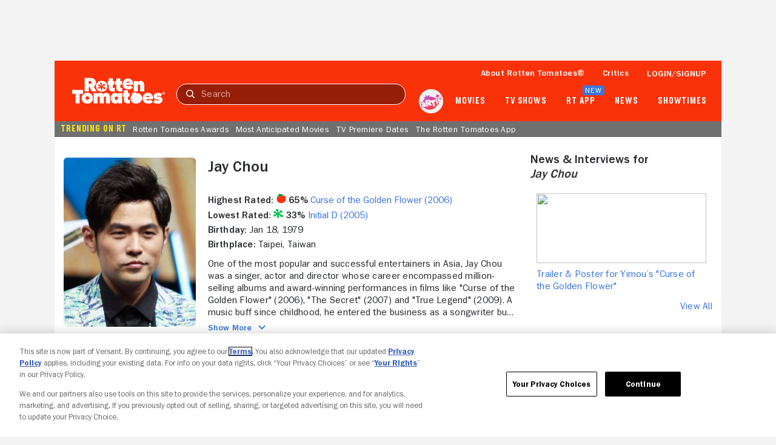

--- FILE ---
content_type: image/svg+xml
request_url: https://www.rottentomatoes.com/assets/pizza-pie/images/skeleton-text.4f83ba30214.svg
body_size: 239
content:
<svg xmlns="http://www.w3.org/2000/svg" style="isolation:isolate" preserveAspectRatio="none" viewBox="0 0 160 160">
  <g><path class="lines" d="M0 16h160v16H0zM0 48h160v16H0zM0 80h112v16H0z" fill="#eee" /></g>
</svg>


--- FILE ---
content_type: application/x-javascript
request_url: https://assets.adobedtm.com/77ca722dd820/bc6743fa25bc/8d13072023de/RC77eb6dc1a8df4e91bd0234c97b2af388-source.min.js
body_size: 83
content:
// For license information, see `https://assets.adobedtm.com/77ca722dd820/bc6743fa25bc/8d13072023de/RC77eb6dc1a8df4e91bd0234c97b2af388-source.js`.
_satellite.__registerScript('https://assets.adobedtm.com/77ca722dd820/bc6743fa25bc/8d13072023de/RC77eb6dc1a8df4e91bd0234c97b2af388-source.min.js', "_disruptive.loadScript(\"https://ak.sail-horizon.com/spm/spm.v1.min.js\",(function(){Sailthru.init({customerId:\"2fabd633f72865d35dc8021015a0edaa\",isCustom:!0,autoTrackPageview:!1})}));");

--- FILE ---
content_type: application/javascript; charset=UTF-8
request_url: https://www.rottentomatoes.com/assets/pizza-pie/javascripts/bundles/roma/rt-common.js?single
body_size: 975
content:
(function(a){var d=document,w=window,u="/rt-common.js?seed=AED75yCcAQAAuE5VDsBjjZrXT-fbdT5tictlVf4wAGn4dzS70FoQPuXsQsh-&HgdtNmCjYr--z=q",v="wybCrYiSy",i="ae8c231dc9d1a780b49a95c9651779f1",l="";if(d.readyState==="complete")return;var s=d.currentScript;addEventListener(v,function f(e){e.stopImmediatePropagation();removeEventListener(v,f,!0);e.detail.init("AxTc-CCcAQAABOlpxVDbNwyG0h18qCG3DrgtLn_qBmFdn9aGV9D3jaKQa0gdAQ07RwjDFKyTwH9eCOfvosJeCA==","DvnV87MXoH-dimTIxEk5UtbFNRhlgY3p6u09jyAWqGPzZ=cCB_J2LwfQra4Oes1SK",[],[2037855140,320763312,1658271964,1939370268,41966619,1274740791,456140978,879484866],document.currentScript&&document.currentScript.nonce||"GXVLvPBKsIfeHQb8G6UCwVoy",document.currentScript&&document.currentScript.nonce||"GXVLvPBKsIfeHQb8G6UCwVoy",[],a,(s||{})&&(s||{}).src||null)},!0);var o=s&&s.nonce?s.nonce:"";try{s&&s.parentNode.removeChild(s)}catch(e){}{if(d.readyState!=="complete"){var p="<script";p+=' nonce="'+o+'"';d.write(p+' src="'+u+'" id="'+i+'"></scr'+"ipt>")}}}(typeof arguments==="undefined"?void 0:arguments))

--- FILE ---
content_type: application/javascript; charset=UTF-8
request_url: https://www.rottentomatoes.com/rt-common.js?seed=AED75yCcAQAAuE5VDsBjjZrXT-fbdT5tictlVf4wAGn4dzS70FoQPuXsQsh-&HgdtNmCjYr--z=q
body_size: 184742
content:
(function j(L,w,y,x){var Cb=new Error("HALT");var Ca={},Cl={};var CT=ReferenceError,CH=TypeError,Ck=Object,CE=RegExp,CM=Number,CG=String,CY=Array,CU=Ck.bind,Cj=Ck.call,CI=Cj.bind(CU,Cj),n=Ck.apply,CZ=CI(n),i=[].push,b=[].pop,l=[].slice,e=[].splice,P=[].join,K=[].map,t=CI(i),V=CI(l),q=CI(P),z=CI(K),a={}.hasOwnProperty,F=CI(a),J=JSON.stringify,u=Ck.getOwnPropertyDescriptor,CR=Ck.defineProperty,CC=CG.fromCharCode,d=Math.min,Co=Math.floor,Cs=Ck.create,Z="".indexOf,S="".charAt,m=CI(Z),CD=CI(S),CV=typeof Uint8Array==="function"?Uint8Array:CY;var Q=[CT,CH,Ck,CE,CM,CG,CY,CU,Cj,n,i,b,l,e,P,K,a,J,u,CR,CC,d,Co,Cs,Z,S,CV];var X=["qqWABD1jDtuVMsc4EoBly5mU\x2FCl\x2FjnE","OaivcBN6NuA","GBc4r9yxrnMmknnb4yjRfShRXJ3NYup2QcWjMK5409F0m7NJvGY4uX3+7J9y4dwi+ocNpYPJP8Jbog","XMLHttpRequest","\x2FMaoNAt7FZGhS5QGY6JPmNu7+jE","AghB16imngkI9g","Z\x2FLdD3YHfIQ","6LWXHnE","sRRk87Wz","cceNXiVJE+P5bNQCY6lX","stringify","FAFn5A","2Oqhewl0P+7RUfwpS5N7pPSLgEgawW73lw","gFQP8r4","4ZD9Yg","sfDhTXcmaMc","J4adCyE","Y6KMVnV7NMriMtYYFKFh","gcOYE2IOFs\x2FpM5heSoNbiom0ng","352QBiBvU+iaI8QmLslI4g","onreadystatechange","hVlUhOnC1i8","g7GxOU18Ng","j0UfiuGS","GR5Oz\x2F+0kQ","ZCpDy4uy3mUh","0hYgooPZrm8","ILuYBmBjH8Kce5kJTuYghcajrTo2oRyWzRZ4jlbrZCuNESvOHr6qWL1xa0rMPWTTDzinPWw43XCEUWepJiK7Z6Z5Gw","pzVExPw","jUMs4KHJiUFk","Wf3JAyYpTPrCfdxwW9ojnIj+tUkn\x2FguL","blU7+obvm24f2Ga+8A","fbKwJkFvHOLDKs0","SubmitEvent","Nh80wdjUqBM","mdc","hiILzPngqWFuvVCDmA","h2QHluvjig","JdGmOQNwbQ","m7LZUToG","Cn5C0KWs7EM7","Qvw","HvmmNEEh","9Roi9dQ","charset","zoD5TDp+C7KEbvo","0k17+ITh5TV+0XHK+W6ZaW5aDNzYaOUCOLnFQN9N6+QS+9Y1xUIejACKiuRAgOlVivd2","tLHXRH4rSIayad8yLJNKkIS17DdtllDrqGIL2g6bAjXNcg38BpffXZhZQ27b","hvOOEnkZC9k","RVwoqcugoWIetnfC+gX6","OPR","initCustomEvent","9kRsqdywxyZggWS7zA","UdioAEx1SfD3L8NvEPk","hcewMwBwDoKIZ44b","a\x2FSYGG9d","sPX1","vFMK17Henz4N","klF7uNyx\x2FCVlwHyZgw6EbyZNXKvUUqY9UP\x2FcPqwE","left","S4M","pUEwt9z32nRIt0P2jWqwBmolew","gVBXluiXkB0QuEeC+WSwXwhkZJKif5MHJZU","JP3JSyE7cYnwfdcCSLcG","6Ed1\x2F5iC5w","tmI","wWU1s9Ld","9X1Uz7zd","lcTgdTMlbum4FaFyebYZ8qQ","l8\x2FwbgkreZ0","\uD83E\uDEDC\u200D","lpv3clgbZeGtBw","K5SJLUwOBcmYOg","\u26CE","zb6BRGJjD4qBKY4zBb1xztyx8S5zqkzU31pqhBv0Ky2dBwvIEa\x2FDVLw5bAvPZC+b","Float64Array","xp\x2FaV3s9V4k","\uD800\uDFFF","POzdF3YaQKLFeuIlKKMj0oHs\x2FA","sort","b8apJmNvMNzRG9sE","IUM","LN2","c\x2FqjYlMPQA","i5e6NSV0ONS6Ew","jDcDvoXmswVYvVKjlQ","69U","13I2p96l","5lhemOyVlBsZu0mB\x2F3ey","MK\x2FMF2gdZImsK5dEC\x2FodyJDm","VPL3dX4QFarqf\x2FhPfe4T","eh4pq7TE","TDMslubQmU8","1srpEBARbPz5ZfVneQ","gDxq9abn6w","h\x2FbAFkYEX5joTMEgDqcjypvw","WJ\x2FmcjEGeYqGWco","\x2Fa7BUBQAd42Dcg","pb20ek1KKa6uAf0BAg","Uz4GwLzCnk4Qmwz75HXyClw7GtqgPQ","smUDl6TT1Q1z5V6Iv03KGFgxfbz2OJxkYMOoNZolucE","\x2FXI1\x2FoM","children","ii0ZjOTiuVgOrEf2kxXcRxA3Ng","tHoJnfbb8Gs","oE4SgrvX\x2FHtW\x2FV\x2FTpgXRAA","JR8749PPuzwErHKYjWM","ozctoNHGsG4ognqF+FGTM3FAHY2HC7EyLrneI\x2FJcz8gts4ZjsglJ+RuSz\x2Ftqn9N1vtsQls6VPv4GyvslsLVQllCJ8TvZH2QCSh32oW5B9G2sRp6tW9MF8fK+jS11SS6C9aHGz99iGIQ7jIvWxq2hHWeBS8mBJsTdFUtJ7iS2lJTzeeEWx+m57s26ew","c8viLFIpUrA","navigator","MRc","cIu3P299E+U","Reflect","Error","tSJ\x2F+Yv2qjtL2RTj8FKIdn5M","A8ikM3F0IOT7C7I","any","console","bkRntNe3xyVvy38","cYXKQWhyT7e1Gg","+pjZSWILJA","abs","SqfYKkYjDcGJL7tW","QD9J\x2FL64xFIl5Q8","e9U","BjoHlrbill4ctEizvwzgUzE","hnlL0aGi2SlC8kG20Xm4J1JyBOGoI4Q","detail","7UUa0bXHkExr+Q2epTmTR1g1ffvobd9YLMvT","r2wEhrE","mQdf06PC0w","qOToaE0GNpy1W7Vjd7F9p\x2FWbhB1M5T66wg","KMnrIVMnEZnjX9UE","zm909Ij6nA","roqpP0cnBQ","djc","NcjreRwnXazoSdEhfQ","href","vsPqOm01f68","v6jfEWQkRJOobg","yAoa2L2X0n0I\x2FELb+Xj+","p19ZzfaIpx151w","U39r9cOU7h99xz\x2FyxVmPLw","+A4gpMvdnGk0iiXGqwbWaCAS","vYiCVmd\x2FIvs","oEhMz7KNvDNI02z0","48jVBC8zeJL5VoRUXukns5Pi","YQc","mnFJiuqUxQ","BygCjtXWkUoltlrBpQ","nPeE","9gYZleXTwFocrljqigLkWxIjMw","OjMGi\x2FCDjEA3jXnVxBvyXwpx","B66MDnh3HfyPP9JXC4BO3pajgX8Dv1TR","Izhg9dec8DAfiDQ","\u2615","kPk","BzMV1KTWsV4Z4w\x2FDvw","vePheggcdg","x4rKDHIDSJmmd9dFf+gH0oXsuSAurQqC7EQaiVG6bn2KUVbgT+DsEroufReaIX7eE2bsOyV8kEnnSww","e7j0NRZWOLyxEesr","^http(s)?:\\\x2F\\\x2F","NZWeUSUZ","DOMContentLoaded","Nyd+1eG5","pv\x2FKXjU1Y5jlUg","getPrototypeOf","6igYneLvmF8bv1bDiQX5Rgs3I\x2FeBOsBNQ962C9hno71KvIJKhjYenSGy+5gD2rQq2aEs5LboC9Ri2cYIw4R9nmW6zBTyLlA","f0ka","undefined","CiohpQ","I7bEVWcDYeA","ICdt4dCH6VBHokjF","TTQLnOqL9nog5AC7siY","pYG7NjtHFeGARN4","kY2UBm0","ePXSDyg0a5Q","\uD83C\uDFD6","RTpdgaCy1lcx9i2fpAg","oqS7ZypuO+WsLL0NRclEraOwmHwAl3k","Pub5cQkodKDhWvouad0CvvHdnEk\x2Fkiaiqiw","123","mL6REWV8JMO\x2FJ+0xKO5cnLKMpXo","forEach","99LxE0csIbw","parentElement","xuLhOlVwMJ\x2FjFg","fpWmP0tcA+G\x2FCA","PxR49omN5Vou4xndhQ","Float32Array","zyAM7Oi5kg","DuDcWj1IJ7vPGf9gYPNkj86QsA","joiXA2hWWJWSacIHVokhk8Q","AsHlaQMyEbXVFOQHQp0","UGIp84H8t2pI3yi6gBf4LXoTRt\x2FWSPcvHw","3Bo","lxgPkI0","\x2FO+CDGJhBMz6IQ","mIf2aRIKZg","eDpzl\x2FuYnVIbgh8","cuSBXD9bE8z6HZoOI7BTr9mz4Wx74HDUuwlR3wTvMjY","u4qobF9EJA","Yikgu+XLzHIzqiaLpDXA","0beGHmtgPM+TIoBcC6hxwIWo8i1U71LbwQ","48K8JwBL","FkVR1KW9\x2FQMxwC3v8zQ","7k1gsZ+b6A","pCQVw6zIhnwR","String","MH08tJDW\x2Fntl6WK23gn2ImA","\u202EowVnbZyiQ\u202D","6UBZ6Ka02mZgy2GF+jqbFCoVGZ7s","oyYL3cH4gj4RkBY","iTUKgd+W5g","sUo6o8et4EtDl3E","Znl78bit6A81","k1kciNGbig","B8v7fgEMe7z4XLo0bucapenPwBtfmny3wzMOsQLZUGPqQ3GnYNe4Mg","E","\x2FKKAFHlUAbKCN4dC","foCFFip6A8aIK+I2L4hLwqms5Th0mQ","maKyIQxbK+GjC+cMBKxb8qibwhVVtWn6ykor9iq6E1XwTSXXLqj3frZxfQq\x2FewquPA6VchNepA3OMQ\x2FkXm2kBKQEdaxS3Iybp6ojKKH2VuVE","yQFW2PWAyVs5qAU","XNM","0tDiZgYnePu6AbJde7Aa8LHcnEBitW+j9g8Ghz7nVy3dDAODGNi1Jd4kLSC8","xwJXybi51g8nsxCP2WibTVMwKbuNaY1Adt7qGtR+8JBFkaldiSsi2TP66YQC","XB4DvNrSqyp11SyS","type","XRMopc73pFY","IfHJBj8+Qen7YO0","n34Ii++Q8QE","b87bGDUvUJvXdNtcH7Zw0Y+u43NP+kiJilZPwUruIiXIFVOwTff+QPByME6ORCuNWi+yYXYgjUfwSA2DcU72EbJhKsU\x2F7oev4qdYAP+zBYhD4T1BqQfpDw4rAdOTpstvRW03LSjZm0+eOH4zLkpw3Zhv7CRHjGt9j+bZGcdaQi0YmR6oCTRMW2ECyMI3CV1uw0TmBtE5nOwK+xX3LBojB6RkWvOftk+X3+I4cZfB2cGhrTeVidM8U+\x2FdAl8s\x2F1kSgYU4g3GIaY5nSBLouyh50qeNQlYNDSoogzN8tebffGraOTgTxwH7x6HULpgukimC0A4","WmJXzvW35S16l0Xjw2WWP34","Qd2HIUVcQ+nSQO0NQogJ","9Zv1b08SeLGfVvUsS5FCsb0","ba3EWn4qBIO7HJ5FLfEH","cYjkbzxPCw","xNCbDCZeGA","Nj8LjafUy24a+0zJyheVUhBmN6HoUsR6LA","\x2F14Wyq\x2F+rkg","KQg","DanDVXsVFsejOYVGZJcW","YJnCSyU5X4uofvZJB4c","5Nj4aXokfrbrVJs","AtbWXzA","O9DqbWMCY62KU8waZss5","lduTFm9BAqTZ","hdTBAi81SoHNbsFGBaxqy5ey9Wlgo0HSkExV20fyOzjSBTytH62+E+dpIk6MXjPdAQ","v\x2FifGCo7EKfQY9MWNec3nYG4","PVZXwNX\x2F3Hsfzw","kdyEXDpDNuX3Dw","G8TcRDA9VoTJSKFDMppf6JCYyl9N0H3T8WkJ7iOWAxnjZFs","eurCCycsHdbeB488HLE20YKyh3d89w6zomJqyk33Og","TAxJlYi62FUp9QSamTTLBXoqer3d","M0A\x2F9t8","map","1npX67PYuj4","M140oMI","zoiD","\uD83D\uDC3B\u200D\u2744\uFE0F","\u202EXYHIJlFzJ\u202D","EcKcAmB+BtzEb8wmN6kuncXzlhtsm1ncjgE","create","8P+ieCp7OeXTVqk","log","frzcNCRrdZekSsA","tOrOWC4BT4GfQdYZfOsvjceq","aUZqp8as5RBwimGowB74SQ","ry5LicWdnSkmtUny4H2UOzo","larHfUQad6LsS75Ba\x2FkcsuTthQ","vaXQTFg\x2FGZ2tNJY3I4dM","IJGARzYFLPE","\uD83D\uDEB5","atKVWnkJBeKPLew","3YefVio","lidW3rHGwDU2\x2Fgyl","dbeUE2FGFe6BKZpWWY57zY6793lmyVDV5HgenQOiAiXSKkC2GZvZU8JMZHiYQQbLGDanUC5\x2FgFLqEzr3KUPPNsgrToh7tre\x2FgYkuf8SVIsxz8htdkCDVf31RBbo","LBVGl6eW0wk50V4","hVIJzbLLgEVg6leE","v4P8bgYTb+KQWqghbuM","Object","YSIh5ILztEU9lQ","r0AFnPLK6n0","i4OtZ3dQP\x2FWm","rQItq5zciA","ReferenceError","nrO\x2FbRRrKs6tGA","w7vMVjAVWOOMUKdTBO0ysg","input","call","vlxs4ZCH8S9pw2uW\x2FFObIXlOEsyLD7Q6OrXPYvVRwcg46e0i80gIuFrTjuxqjMt9sd1RgcqXa78R6PUovqYK\x2FRHIsHqYXiVDXRP+pC9N9GWjD4mjU9ZNsOjVzGw0CG\x2FDtOCHjtlvJqMojI30yKCvDibdCt6jKMnTBhEir2X31dWyOKAKrKj4r4z7OnaD\x2F6SdaaZRpTmOIwuUWbdHmq7PsADb6BFrd4AhOFPGn2gsKH4VWvtuZT+Erl8msvGcQbXJcX\x2FfeYB55i3P4qpfQorNZBtvnrytrpTeLsWQewsnhYR1rJ3\x2FK+0NdFcs2RWeMdgMZPsLzVCFhYW6kenhVIRSSCmZXQXc1dsvzuDTNzR32ii6nWmNHq2vHA4+qOAiwUPJbGWrPFP4TBbYVpmjy8d05mrSQRAYCzLwXDXx7PyIG\x2FHrQqci3WEjlKWM0OqyAkkDeiX1O3r1omk1lHs8VkvlL6i8pvqv7SvK+55ZQ+\x2FGHbjCmCmd5qFSnShPDnMARBskqtZngtuwcvQuu4LNKWbKzfWU6d4HmluuXqKOXYaCCOpL5EdKokZ53HSGuXVaXrZPthxF9DCRBdVcFQMqDPsT10\x2F6S6ofJ74rPDTn79YSjijLr+xo66GSWMi55Og74ApgazfjPpkVw8xM\x2FdgmBLkfkFVT+L8TjhjJrIA\x2F3adyRtxj02bQ5hA\x2FnbeNtHqwy8gpGUKYcrkStt3JK9pmSpc7q0PTaMJyUzKnzWq4gW0iQpu6HihwXZCK0QOP4tLlNwggHLdqtCMz\x2Fdk23LrF+cwnvtsfA1IBDkfDHtz99icPcJaJ1mM59ArPwoWEZZLA0f60t+MdFTkwpmTNwJx3GyN2lXg8KzBDD\[base64]\x2F5SCEVZXLqxNQ+\x2FpOWSuEYpgLXXrFDNoZ4W6KkNi6SZUlzOqcMdD4ag+nv7BbUAG35EPrf118EWrp+RLHHoXRaHOMo3e4HgOWgaONw18ViLjMUQff+rnRANfcLFsiqmQcmfoICVP8lw4Hi5KNIf2r6hDoJ1OkQ7ohHlSrJm68Up2AcCTYikKt5P\x2FX6dL1tzrI1CU1FMB4eICpL+0gK866pKe2KuVJXt1UcSXYkVjIkdsJlmkpCnMXrens5g5lorV1kt6Z2N5k\x2F7i7qpSbtE\x2FJ52Mz2jtolBKcy9z785z5V2\x2FSzDGirlrzogEGESRhGrLePJ8EUwHz0y03iPO7I9eAIbIbO9PHb5+rp8CcrgyRq8fNlR+f1wRhow7IUFmBlWV3T4gPy9W73s0zzvQW2ST1R1qJDcbHqRqZkJ6smBzucGGL3Zqi6naweEk\x2FR51fmQtmmvi\x2FPua2X+OncfKJ9303CcsumtIx5zASRA8FSXMxPHXsqnhArcyccS0rceSYJyx5JLJluK6Ivg7kQh0SuW7w40wg+aUr0FGEZoPBntm1W8BFgFgpS\x2FneQZ2a6HbHvxG7cV38oyPDvjDWI7uGZ9EzQ3wuJbe3L3aKB7HiSFNLUWaR+R1YmayWLRGsl7tRyZyKNxP3XQkm90vJB3m9NmnkCJeGumgcf9HoxjshgCTUs\x2FhLx1YDnYoKpfhHT+ROi7xOlPH4oOoouORObK1zBM6jKCSSTMDy2tw9Q9gnKGFh8IZQraO4dsHikghtRRjTsxfY1LxR1\x2FwF3svX0Y+Ks9+ELLFd2m8YdcFIb2TMK99u3hxiZXHHyGKskL\x2FXPruWFerXGQqXff1zJNn5k4KME0455F9wVfJ\x2F93KCjg7j48mdRJCVRsIVhUOFaXZKXmnQCEDyyj\x2FJTcVPVwdAdhweo+fxJyNDjHloNiHZwKK7wU085vacARy7YUNCLZ3BGYfwBYfRaCKdann8hDNn1Xs7yuSJmLMi05010P88TRfH+2lN2tmM3DhQzTerdI5ZrDF5nRbzagSWNYl8uJLxkX3mAs63fTELlNyLp067qqAWjw+Piw\x2FYs0WBUH2TDARlB3YZt\x2FRuOl1tGOeEGGH2rZYcG3GYDZzR8Dxp+NlnqvjFmkcvSXXuMBfo26hgG6RmV\x2FNXmPI9DK0riW38541zpdSrEDxN7DngPyqUVMrr06QlzLd59aTj4ldp4LvfiAXSvFdZf04QCTeyoLxOFdd005xVHcgkupV1Xb7GzCczpQqruihw4n+PRkSvOVlfMHeGMQxh\x2FxeWBUD8EO6Sq9scMPMxhVGxtQsQCMeen7XcAY7sHY0fjgSZ\x2Fp+UNN0NQ5CWWDOtfAj3+2o6LTbVDSn1d+U3rTJTk9KFqzsM3MI9Wj9OUx2dJ0l2WEnVENOy62PVRKtgW5Xv1lXM1HmkDzZ6ymt\x2FKJ6uT6vhNIGQHfWSQYgwsbfstspLhlZZzgzEi04NC5rqSbJynvJ\x2F\x2FmFziR8bhmMSOHzUMKdDlGmXITPLH0J4wI1bP8jfXeue9OnT40X5hWz78\x2Fcp2iQ3IfUpj99FrxAEhtcUJGa+FH3\x2F1nSXB1aOaO5Rh+1RD7azaIVfxRJX+\x2Fd+ryZ6OMYTNVw8yN0BbmVVo9wHesaU3yHAA8w+K1lVUZ6ce8RFbo+b1PdlxVuL5jder3ATJ2qsToSiP3O9sbU8QvjUWW5R5gXkZ0Zd9EYUPcJAlX3glfyN2xR3CAzUSyvazDQVW5yelWQv4Af8uti\x2Fq1eGUsgZbR8qJ0dLwcx4iki9bUfvVppGos5oGurbzDuzzH0qKO0V3Yv75UbmRioxq1Q3tmR6DcX\x2F3vpinVB3Hhx+0+\x2FAtMt9qX7tLCHnuHSpQ494HGmq58YH94YTbbMTOl88gFKc54jBEGoldIl5uaBkaohcD846K50sO1HXnO5RQ0akP4yyUhqfv87Ohq2BoYdFrCQbOXWVZu\x2FxNKXwwauxJRX8QgSarWIZLTwdXbxKLzhTbsRmxxAzi\x2FW3DqAEnnB07NouAeu3NWHjy+4agT54IlAJ0qLLzhFWBG1VS2KbFg2aEOOhXZUVQzst\x2F+xfRV2eM+MEPz1lspM2vwUcKxlprSIYqwk4EoZdF8OYfzBy5bewYY","tBJCp\x2FeR3gc4slrb","\x2F9eAUTRs","6F5qlg","JIOQEjRtMdk","eNO\x2FNEJbLqzsNcgTYoFN1oU","XgYxwsGmrmQmsw","\uD83E\uDE94","3rCLGHwfY82peZMhGawgxIU","capture","2N2odxlSC+rFcQ","dispatchEvent","iUIqqbTQt3hJtC7+2A","SAgusso","rEpzpoOZwAhi7j4","\uD83D\uDC69\u200D\uD83D\uDC69\u200D\uD83D\uDC67","czBW2Lc","\uD83D\uDC5E","kCcLzO3+lxAEggi333T5CEp9C+y6K5Nw","2XpGg7Os9VJCyBj2yxjrUhQ0","iXVYqaGq3ktJ5Vve0FWoCg","pDMf9dfmnAsPmxmhlw","EV148NqI","6cOWBSVTGYXy","mAJSzfU","from-page-runscript","P\x2F6wUiVBTa3FRtw","MJ3zaQ4PZ5OOTe8VdMM9y\x2FvMtw4DhQ","PcLfXiYpTKrCdcoveg","mfDbUiQdbp\x2FnX4c","Rm0sksynuHxL","assign","C\x2FjWETdELIs","ltrnPVgnf6rjEPMyUZVJ5eyAnE8S1imw","tagName","\uD83E\uDDAA","FjIRhA","jnJUxaHfgw","Bws8","Pm9Q2tOj8Wcaygn6wSiXWg","join","fsieQDpRHdnqdw","TS1r++yd8CoOhBesmBvRICY","7uy9Jl9x","hMb7bBZ5FZ\x2FBHP4","MjsRxovExVcD\x2FF6g1mrkDA","ZDBl4oei4h0E3y3u8D7+OyUWTcbjP\x2F8+YY6mJ7kUrpJ\x2FgMVApS9h43fJkMIp+bF1pLNR4JnPLeJSvoYH2Q","g9XSM3M+MYPWH7hPKoE","wJ7ETlscUoKuNIMUOLNGmg","WcTdRSwqbY3DYccaRg","2YbkZmEzMt2DBa1m","documentElement","click","G9O\x2FKn0EQvM","jkEZhPXjvVRZpRXr+iGlE0Rt","xyJs4Q","Ry5385jB51VIuUE","3gRt64GstT0m2A","\x2FMjTdxE0TvbgXfAmarMSoqyCmR5nxnu8pDZr6HTPHAf5IVyQM9fGaoFcCH7S","unescape","8JOOHW9S","\x2FMj4","erWZIzZr","Option","gzVh6o7J+Us","kjd74p\x2Fw+jg","ieeneQl9KPWXF6k","KJiKSyBdUefRcIpOIg","CCM9upbf8n5RqFW2onOOeCtFUc6IPOFk","dMeYUyxXXM\x2FteNdeJ7xYjN2kvzl04FKI+UsT91qxbGQ","sIM","sAR47ZjjnA","ylZjnIW\x2F\x2FGRj","D8zUTDg","status","tghw\x2FJuA7hs732aB80K+","hFQwsNXclkZWsz\x2Fe","PfvWRTVL","ElA","AKL5LwRBC6KjDfgkH8JH7viP","Lu22Ow","OYavIlYiVci6QqUHG5o","length","pc3LQjIvYv+eBZtSbZwV5A","([0-9]{1,3}(\\.[0-9]{1,3}){3}|[a-f0-9]{1,4}(:[a-f0-9]{1,4}){7})","oDV97Z30qDhf","+NHPWBIbF4CdbQ","eSpk7ZmKmiAXlDvIpF7aaSs3UoLZf7h6c9qGJPYa1Q","UIEvent","pYvzaxgtcN2EfpVK","L0Mv887M\x2FEpB+A","Mgtg44mexH4M","symbol","N2levg","tZqkPREg","6trtKRwLc\x2F3kZr5bfJhH5LmD2wUP1C\x2F1+3lauTqUCljqbA","phRF2obMgxl57CjuzmqnQldkcu2Af6k","5a6NFEpkN9qnKPI5M\x2FVEk5yYomJTikTf","ALjQQiQ1H6WpbORGEA","string","s9fyIQ0KR7igS7VtatIE5b3Ikx46","createElement","bind","slice","CustomEvent","OzsRm7\x2F50kkyrWObgkSkVAZb","object","elgAwqLLikUi80k","every","f9\x2FoeR9hB6HOCQ","rEVx+Z+D1TF1","nunSTDYVB9bYMc5+E8Jlypqlq24Rzx+KxmZx6xDzRle9Mg","XsikIU9LKqDeD\x2FR4NqxyuqKPkUFakGrklCFw\x2FTjZFVr4JC7Nb8eAe8BLEGK7CVWwdhGJF09N5z3ANXPiUnzRNIVEFrhC","T6yTGnc8dg","aVQfhvqDn31XrETj1jo","+XVXwa64","5YHJSXQuRIOgIA","eZCPHwc","Symbol","0Zf2XEI6QO3WRe0","Zd2EBGN8K97Lad9tKbY8j9brvTZ0jELPxVU\x2Fl1u1cHCcJEk","ohFEnvaJ2hM18Q","y\x2FbaT1VmV+mW","UvTQVixtPLk","7SYzrdzqtCFmymSNqkDHPGsRVZqv","prototype","6\uFE0F\u20E3","ks7TKg","jb\x2FPUg","Kk9u+L225AV7znGIsmWWO3NRHIOK","body","A+HWEj8+T8bTTslhAqMvyZy8xyhs+kev8SsnmQC4ZXnLSTSSUvX8TQ","VmU2\x2FILhvXt\x2F0yC5iQ0","UtnAUg9CbJ3ddIxia\x2FAg7w","isArray","^[\\x20-\\x7E]$","[xX][nN]--","\x2FRIs+tPVgGYwiGy6tAPYdWgKUcH4XfxscePEee8VjZg1qLRs\x2FwoCvhvAy7p95og99Zc3yNTcLdVZuvo+8\x2FpHoiKH+znZXHxO","PtbnfmMaZ6U","uVopqIbVuH5dvi7shkuFcH0n","f1QA3aLPslxyvw6LpzE","vJ22Z1NcE7ORKOEPDe4MouTP","S9\x2FtOBASdqy1Vfx0Mg","method","DH92pJCJyB1fyA\x2Fckzm3VgV9","data","enxdk7aj2gYe0lDfkzztZQ","LrbEST8","OjAAxe3VzUAJ40yxnx3\x2FRQ","7Xw7svY","B6mIHmB7IMCe","gs3SRnU2HdmrS6dZRNRzm8W7sw","Q30qq9DJpn1W","q9GJEF5nEtbqIoY","YdXoYEoWOrDc","^[xX][nN]--","ENv4YR8","Ui4L1PjzoU4zpk2Sji3wX3EgbP3efd0","TextDecoder","vJSRHzZ+RPz5A\x2FAGNsUv34by\x2FGUi","GRZd1sme1j8","hDkKuKb6uEwFwBc","configurable","kEMtoJb7qzZsliPjn0vpJkoZEcjQAZwWD7DLVA","sJLDPnYaU7s","c6SHDH1HBsXdKZdrEol+z4755jNzwE\x2Fd5g","dFE7o57gmRod7Q","SgRp+ZOLwGcDyTj8vm28MnlXXIqbXqspWKX4OOUCydIy6aYE5wFHvUWN3a1y1ZRuu5lI0ZOAKPAa","mNK8KhBpaazea\x2F4","LVMPkbjOjQJI8Vjc","EjYW17+k","Q8w","fromCharCode","dVAWyavTrlUn8EnV","iBFpi9eGvnICgSjk2wixSQ","DCU6tproqgNv2Wnpiw","RangeError","\uD83D\uDCCA","nJa7LHM","ex8votPEwGkYzjbdk1blLjgXUIngP6hnc\x2FeAPfoAydEa2+JlrhZypjXNy6k858ALs8EK","QqHRUidjTLaEdvRQQ4A","JufZNSM4SMzOUg","6pbpbkopJf6YVKt6T7g44Q","kRA0+pz5","UKy3IFZaMeQ","min","Uint8Array","q9L+JRoVaa8","width","auToVw06","2mIvqtDmsj1knnH+ug","aBMs78LYp2wgg23\x2FvBPOZC0NUYTuSPxqfeDIee5QgZtwrL9tugAJtweFx7k454go5JoQwsTXLPVEq\x2Fo15fZNqReN9zLIGXBYFVCvokYNtDDmW8rgG7MK+LiSmWIiAnnMqbDA2t8ubLhpz9+Fi+TOZCiYTZbzb5zcG15ioWK2n9rvbulf\x2FsO7+tm8ezWNv+PXPOVeuGLHa0DXDOIA2+3U8FOTrUMkPsgve1ybzy94LitWG7AtLW2f7Vdk9aPbSeCKMDScMdJktHmQv+UfTN+OJVAs1u62tY\x2FfacTKIV5kxM825M\x2FkMPYMMFYjhEXZZd51J\x2FlJigLCnsay066zE44ED33eFkaOlo961ZmQNXYwiG+yyy7ZWebsTk1q\x2FeppghGHJSf+Jyq7TlSfBN6rgIQmqCOQFA1ITGb2CHakv7baAIyQX+driW9z0\x2FGKn\x2FGkHwYZLGKhfDG28CphwXN2FQOkfeah6fei4naeuMsKCb3OS+uX1ifcrNwZ3noBRzFVOQ1f0dgxxY\x2F3Obd8+NaYVCmxwvqJsohOzwnFHffbGsfBBrcepwYB4Q4rwCHF+D4ZFuRF4l8Qp3rDGYEfQFBgXqAcyhS5Af9cIfFrMmGkrp1RxnrQtPdprqDIAp36paN4qFh7cCzifJganpwLqd5fR7td1wcU7KRQhlqO\x2Fsc1pPE1EpsokDSTskUk5PSP9j3ijNwhTwXMNfJR5J6dftAlFMV44xacIYonSEvkzyj\x2F0yo2StjkTGs4CN\x2FDmVaFm5mmZUZpXuJxzWAxv55km67Nso918JJdVk9RSRPFZ4i+o3RFIo30rX5ps17JgdvWftKHm6v3qqNUQTdg4TDLudNsDT4P2mJ\x2FdWIAR644lUS+hnp9FcGZF7t6xlfMVFX4v0Jc3pOfALGWGekx88gzupXROaWgTBIdx0nmcEj5NEzZSxj3NvKFMCsQ77S1OpSCeidkP4quQpCCFbyj\x2FoLLotw9fSCnkyd9vdVJLavjo64AfkqQ2A6mJt1wte1qvN\x2FmYpQxuKdrS\x2FAvygJiLm4r5sP2HF0OrZMNjOeKVU9rxsnFz\x2FK+MqND9cTIvUiyHX0Rs1awccNVfRkdfyC917M\x2FQZMO7WWAUmGAC2RmjNQTU+Un8YidDg8p9bf2Ia8UZbDRRVTQAfxr+Czi2sZ2SSWsozyFfxv3XGZ222a3tkc5qLDJbTfw5I+DUldYc\x2FwKF+mQembsVtgnOG6oHHEvNcKwUwghu2gd1Wa+a74A4+p5zLnUZQtFjd9G76h\x2FphHi8acfTjVUELq3cY+cpypJTw7YY0QqFXaxfgdKYrqgEAUmJPI52ePCZnyoc20KoBNxViAUO9qi7PoQ9NVIzxe2+S8G5c\x2F5pRg5QpXudFJxq9O4FfIIy4flYhrprRhCs6xL5uqg\x2FblBkZyR17bDbC4nOofCNwIiYUkxcxrl72qEDKvy8Nly1cKH3B85MjAzweKbuukHPZttM8aD0jOu6AUJdWAz4ZswpBb8A2LdkaJqjokLRRTW0GyyO\x2FA+Vh5A3Vf31mGJvshUec2LPqEGX+trteZBcPp1FOgNPh89LRJYxNkxdA8hRBbBq3l0eGQD9AJ3zXmXCSOB3UgkY3VYStItMgUx52om94bEbCIKweCdk5dwvls6Kytk0nCbv\x2FnYni3Jj8+faZq2n3NM8CIPleqUClVzQGqFjPuC\x2FO6jQeNdOZbC+YTXL8n+rdrS76G4YL9p1hp8H6v8gc5k7K7G2RUFVNVaSTIu3zpPUUMj8VmzMFA1P\x2FOUXaldlIZ1sMvdSerLDcCpW9wQu1m57tWKjvKZfQOXznVLVBHZErc\x2FMHOpJc9b\x2FR7jFXkka5UP2zVu5qRkZ0+ovZvyhV9IYZK7auRG40ukw1LcG4fgIEAYRyImetC1G0beLzXnJyqI95n97KTTeubDi0d9x\x2FWaA3BLijk+6HYviayIiJ9ZC+KAsZxTjAQ6owkvVJkRJBCyEz+6Xjx9KRJ9b4ArX\x2FuNfyP\[base64]\x2FHj35mTlvYNMgppfox2hcOTh+aKxEBlW1gXTxXyUpYOG8p8m3Iy6MGdVCaUrIql\x2FC3Gjs83jQ10InQkzFyNP2rgjgTW+VGXTh9xX16TazJSHYwJr4v5+NJKUUt0whuAjIUt+pQ39COw4BpeFkFYSlJtvFV4IAQXdCVhG5ThzPHtGEa43BpAgZ0EBDB3ZzospprPVvfqcFnfzo4vdiPedHAAJQ9H4SAhz\x2FSS0dgR4dZwqxBhzFxYdgf+aXUT+1CBZxgdYLgq9y3+TvmrwhfY57G3l1scdED6ZCwA2352J+457RVoMMn9yUSNlYW0q4mWBmGecvLjOjWwuZE3PHbK5At7kWhLzD86dOSYG\x2Fll2JqpgezjudYbkDsZUrkeo9NTd5mmfgdeT8jkEXf8SXFIeBYOBu1m1uAuVVFYZa+3wBEqoFHmOy9tBPEEaFb3P4f3TlZpTD4c+umEhF8SDLfR+ErFALgeaVkZlqsYmABM9MKwfSO99Lhie30dyetucMf6IHpf+8m9Bwq\x2FSj5KXpFipA3fiSIVM0tdMNNdXEPlcQRS8wR+gLHdK3W4yXnH\x2FLGTWLDoxLwba7ZMEj5B\x2FvuQKFxtnMbIq\x2FNRLKUh55Gho+uhm6Rk8ScFrs2P9PGWgwWeg4fW7Si15psBJ8lv9k+oRndfMvXRWtDih2GkUnzk6uAftCIduo\x2Fax5qz+yqKH9kRv8yqptsRDWplKCPjCD70ou1VFLshqURPD1odwoafCn+pmOmp757Mv6\x2FAHDTv8F0JT2PhzihobPbtaUBTzCdtNUeSWLbGRA9XwgYf9jEK1jMcduxVAPurVJeC3Izi+bemLAv8K3hQBjX2zlXLSUSeT3bI5+0PvltSI1XX9YkW6suwJbxjIcWpLWVLrA27eIxN1IBHJz30FFkit\x2Ff6+YE4zP53JXvK614IFjr9Wf\x2FE+8vfaMfhs5gtNMwlALrmUodma3N0","eXsooP+27nVLgVKVpBbdOWUWAob2D9hvLQ","RgEv","2WBPn\x2F+CxAdY+FCjoTawVQ","zSM","5aT5ck41C5+3HbQzRuQx4aHU2lhovmPW0Vp2","KnlIk+yCxx5utV2H","isFinite","ePXWRz0qHeGbDso","lNH+aDAqfeG1PapadA","JSON","-2\u202EowVnbZyiQ\u202D","Safari","zQgf0OrxklsQ","G621FH5vEtuJG+UqccIerMfejAwf","YGMd3aTOj1tskAqFpSc","push","RKuTH301TO3NMdBG","get","bsnpdSNwQqv0Vq0aQN9dtfG\x2F0TE2qzX7","4reeG29pLM2gOcEqPuFDlYeQ","TdSoKEIoLt\x2FSCZkFO+gl8eOBk1o","7pmRUmMhfg","className","txo9o8HMiko6jw","bM+QWyRfVMflcN9WL7RQhNWstzF86FqC8UMb\x2F1K4GGKZDxXnHf3rEacvdwY","3fGfE3dKJdzuNA","Proxy","8fbrbAcFVA","attachEvent","80xOzueLw04CpiSV5QT+TlMsfK0","\uD83C\uDFF4\uDB40\uDC67\uDB40\uDC62\uDB40\uDC65\uDB40\uDC6E\uDB40\uDC67\uDB40\uDC7F","LS0Lm+j+j2Ai","y1IWl7fqhkZz5Hs","8Stdzfv\x2FxVgCuQbF8QTzQkNtMA","Ws7HZQE","getItem","0EE29Iv\x2FlA","target","0ufBGHEcXIfPJ80fd7lu39u\x2FsWU98g","close","n++sLgBPJL33XPN1BOYRvaHHgEJFi1KXi25syUI","d9THWA0eVL+NJZ9TZZM","9","Intl","+jQFnqPLhncQ","3wlJkeOy7DcOiFXwzlyYbDlF","u8zE","setTimeout","16uFQ2Z\x2FMc+AGdwvFA","apply","top","OJmJAmJCBtHTZNYhFMhk2s648i8O1gvMmCVj\x2FxSDKEu7Jn3mMr3dRbFNUw","\uD83D\uDE0E","47HfTQ1PMJGhL8QIQIxRk5E","QB8CgdjVnlY","description","3P\x2FqYgJn","n9yeUjJ7","p9r+bRY\x2FbeuwGb9NbadD4LuFjVhpqDu54BIammf3QCDLVQ6SBIGpMsQyMDy3WUf5MUnaLi1d6RbUZkOtXzGp","yP7uPhUT","removeEventListener","gApy7YM","3aipPg","\x2FqvMXBQ3VIOcb8FEEq8","giZ7qMav9SsFiA","RRB05Pqo2WJwyw","1LHlZUgA","UrXjIlELcKuuFKkqUbM","ZI\x2FLXwIgRISuYs9PE7RUhaG4v3s2+U0","","self","zLecGWlHHd7LFJFQBoo","iIT1RQI","3JDL","GraTHHUYav66eZcwLbsi2J7E+jE","2XNOzqXbtRlqp0v4+nT8FlwJM+6aAIpWXw","9x1X3bmWlisvsE2VyArBBR0+K7\x2FQEsdUQvc","Mb\x2F0dAh0e6SWVKkDNMkP56301BJ71DXwrmYBzm6KUR66Qjn3NK+\x2F","zp+5Ml1\x2FKaT8","HToQ0A","Dr6tfQ53MOqyWvxsTctcv+OOiG4Q0nH4mTgU6g","__proto__","UNDEFINED","uaDPTXIX","characterSet","xbPPbXoqS7y6S9oESaQ","uHJA0rw","\uD83D\uDC4B","nxM92PfAswo5ujiOsT8","37bof0EbUMyV","Document","eSoSnOvHjE8JoQfdwzg","+Es","wBNv","+0x9pYaX+UdC837b","JMHyEQ4HY+Hha\x2F1LI4s","hX5ptMOp4ABw","5gQVmOTpoERL","TextEncoder","9DAT","tgAZwe31l2gAp1S223n2Fw","TqOPHGlrGKk","pKukLltJOqLvRrAJLA","BdHOVXcSVdGf","mzo","host|srflx|prflx|relay","yQEkjrHHgxJ4jmGTskroKXA","R6a7exdoPM6v","Pm9nr5STgSMw5UQ","4ycbkNM","tiUlpcOIqEEs","\x2FVpWw52+yTA","ltPqbgcc","true","H8z5ICwrdI7UcLgdSOEllw","UU0r85v09WVfhzLOjBzlOX0CDpnVBf4jX\x2FyzX\x2Foa3Q","laDpNkgucbiOc\x2FJnd8Mmzb\x2FZ","meXKXwg4Y\x2FaWCaM","shJDnOOGxR1nsAuA","tPHXUzsNWcWYFpZ3WI952JS3uW1mnAuH1To","519u85us","b0592f+ww0AX","iPHAQHErB6LFPLcbEcROgtqr","JMmOVypY","wggjocLboH0jn3z2tg","RuqeDTdCWafubNMVNMF0lcyl1id8pQHy","M1h4p4+P3yhYxhn3\x2F1s","set","1np1+ILj9g","frameElement","VSBNxaSavgYx1SWP4Q","81BDwOCg3B9J7hTk4my9DHlgLu+m","IgBq4d6952xE1XXxgGav","mVUTnvjt+ldQ9Uyo9yutFU12MPWoBMwBAoXxW4t6vqBS4pUU1HYDwH32sM1cr\x2Fl2yfw3irPwYMczzMcNtd4xxSH2iQTm","Node","getOwnPropertyDescriptor","innerText","enctype","S3F\x2Fu5mK6Dwp2Gc","EY3LTiYpTY68a8NZApdekoK4u2om7k2H5Ao4g0buKxqeNwveG6SJA\x2FNg","qQJCwKnE2A","KitYwew","ijRm98y+lw","ceil","5H1KhqywtBoA7g","9S87\x2F9T0qW02lWs","8vD4ZxMLe\x2Fzp","JcD9eRJ1FLrPCA","8iFM6JPR5AUhzED9","ww9Pw6nNyh42\x2Fw24k3SvWhZOf6XAbpVFE9ywfsU8\x2FA","fjhRxbfCgxkp9wL12BHLBw","qydLxqC10Ao641qqxnaBUk9vILC+Ko0YDJLjHuA97ekElKYE1Q","crWNCHJDF\x2FGg","4+\x2FzYT8rfK2lGqNOWr0Wp7rRhGJwrmS48U0","O8X5OAAfeJvgS+ZMfoAAl6TQo0E","LlEW0L3agEhg7QicsTD4Eg","9rGqekhrEvuiHPo7","Vv6rMkxkRdI","encodeURIComponent","Yfv1cy4nIA","lRk+wNHDsDsnoC0","submit","BvrSQWQtUdDLLdNScd0ryM7+\x2FmEq0gCS6zw","K4qLWDUXBevL","yl0rqtr20ktLuU\x2F8imqzDWA4Z64","mPaASCpVE\x2FvX","IIindQ","4gog5tjCqihP2zGDrGU","z5g","uBFLybvTtg","zYanJQFdKuY","MANVxuqCywExsAGLuDo","O9LkcQgBQKLrR+48YoQtvubchw","AMSo","arSwdANqO+aLTO15VMdNqPWwgncFzw","FALSE","boolean","0TU2u6iUvxpnpH8","IwlCzw","catch","addEventListener","NDlK0vqN3VVlrkHLuVOSRhdwJfL1KcwtZdM","co\x2F+alYrPg","onload","eLb3J1s","2YmIBn5ED9CbNw","JiUI0qj6unMt7iPhjkKnLDxZ","gTcLgfLfzG8SvQGbjxviXx0ucrKyXtATI6DYRcVguf0U5JQ","readyState","9umoPBgMaLfXXP4","ZVll6ZXgkDY","53wttMy+73FOk2KHoRXUKmwZDKD5HdVuOQ","wL\x2FeVg","kx0O3eDds0pQqxk","dUFOgeXFwDgYpQk","2\x2FSoN1QoduyUCM0","e9TVTwQHS56eKolxaM4\x2FnIbotg4","eAMUi+w","toString","uWV70Jg","M5rfXDUwSYfwJ4sYRg","sxx1\x2FMat+2kQzGew3yGRSCROeYCEXeZ8","Vsg","cos","2ZDmZE8iO+uTIL9GXrk","jdjuJkg","QJubG1w6Itk","d2AM3LDP1H1h9AqVpTjXbm8","0Q4lv8vRpiEqvGKF","XztH0bTNkxku","D4XFRS45R6uhd+pDHLE","Pg4Y8bvs\x2FA","8NTiKwMfe8DrceFDNpsX","A+PaDi5+CsrVG4EiE6U72A","error","U8+WFnFuOdbMLZtkeKglnMLp4TslnkPcwF0vh1anF24","lb+fW2E","WBIGlMqfo1Mxu0e8tCjvNg8uQKbOLsJ5Y+\x2F3YbkvtpF11bdSsw9guzDBy5V67oEM+s8i7LP\x2FIKRMkY19gg","dVkFnevrnAFOvVffkA3EJBQ4K\x2FPaN8tSJp\x2F3XIpprQ","sUdPpam30mNbzEP7hA","TyEq\x2FN\x2F+pFgtuk3atA","37nTXmoWAcS2IZ1ccZEa0ZbhomQ05lmnvgJg+07sfA","hS57iu2DsmIZ","charAt","0PTkcisp","\uD83D\uDD01","yToMwrPMiEwTkgn29Hb2E0AjKvigINxdFcv9RNtg\x2FrwNh75ElT8m0z+069ddve9Fg7Is+OSoS85h\x2Fd0N","WdPgdwgPT6vJUuso","window","to6ABHpkF+aMLrt7Hatv9g","JExRiuyV3wNXplA","AtX7Zh0","IxcXw+j0tU8vvFbHqDnrWQ","hS43gtXNuxIPrxjIhQ","uRAqjqXXmS9pkA","ArrKdQJLZJChUdtn","Ubr5KBkOMaI","au7HR30+RI3XMsRLYsw3lc784XI\x2F0QON6T9JmVzcMDWSIEi7WYuWGJUVDGzdDGzfH3n+EH59xmKhXXuCOU7XaNRuAsY+se70hN9BR9eQ","TuaxaF5wStmHIO1rCf4","MGVOxLeE+DJ6","u9DibA","qqXhKV85Lw","aLiRFWRJ","Pgo","IgwhoNTSoV8IvgHqlD7vVhgv","I2oKjaLT2Ahl21+WrRfKH1wKaw","ZS0YkMqcvlg","INep","L8\x2FhNnIvf63+XesKBYUZ+KrQ9zY","SXVM36mg4EcZjgLM7ACP","bCIW","setAttribute","+\x2FfHWzxFF5WYfZkTYbRk1Q","PsK\x2FOEwzeuvBFO0BJeky6eSGxVUj5SnpqRB55zeoDhe1QA+c","N9rg","SZY","CXleucCwsTZhljXwog2ZZztKId4","iZWwOhhcKvTaSf1qGa89vLrJmV5al3Y","RQUjvtXEl30Wg0CJ","T8y1","QQxMgOKFzhhk5kc","FqemKFtud5j5d+YOJA","open","action","Uint32Array","hoSJQShbBg","qwwZ0ufxkkgSkkeiyWzyEkB3PeO6IMlAD8ypWcFi66QQl+pTji83hzuv9s1dug","gz4zqpH3ow","mHk9r4zQhS1M12jk","YouJDRghGrs","PjtUxaWchn4LhH21jmi9N2JNH\x2FuaXbg1Cu61bLs","wh4","YJu2OFw","9hg3t8fannUZi3yMgUjwOioVHNr8Pu13LLLBYr5T","ZZHvZCcJZcmaXs5c","setPrototypeOf","vkUPkPPp03I","866TQA9QHfmPLYx+c\x2F5ln90","v7yGFjV3RY26Ic01JQ","RegExp","oYiEVnl7fdmBIpBf","70","7KjuYwUQB6qtCLFVCtZQ6LCLzQhV+THi9XgMuyueGUu7","KXdv5Ny92Qlz1m3k","i9jicnA5UKvjSA","yCYP6OnchBIJ","now","FBcElsOBh1o0sEOk","QNHvdg8","toLowerCase","jv6MBj1lV94","KeKhPgpSP63RRdh3","match","JoTCTTtQT5KxZg","uZOXEjtIHZbLbs1BPc08kZbvvnJrsFCDvlVS\x2FUWEPFXHYxfLC\x2FiUCKZQOQef","ZE1Er6yu2BBQ","ZVhWvvaztx9N","rU5wvISn+BJm12HJ","fireEvent","+0oCzb\x2FEhG577FuS\x2FTPBBA","xLSUCEpyINCO","querySelector","replace","sin","7seSBX4EDdM","defineProperty","110vqpTloywH0TOw3TTwLmUNR5aSQ7NPAbanAbNIgbYikeoy6Btt91jpgA","KVIou42Eqyt3zQ","\uD83D\uDDFA\uFE0F","pLOWYD1vc\x2Fy+WvUNbtJVp\x2FOT6QE","+0Ealo\x2FDjGxHxg","put","mgdY2ZSLzB4j5nyq9HCNQUl0","\uD83D\uDEB5\u200D","QTNi88SE+1JUqkvB","C2El\x2FJvGpC8","nKeybUxHD8ea","gxs8","Bfr4DA","76XOUSdANqY","EevRKzI2QtzMVg","filename","3LyfWSxlINKdco1N","value","A\x2Fv5OQUuY7CpXPtuO4Ne","kylU2rLGpg","UIfqMw","mJ75M1M0a7XddP9qXcg41qc","aXUi8pHx\x2Fg","YpPPXzBuWQ","Qcm7Ow58","wC0RguXs0E8Mr0LJzWmkAEUwcPi3N59HA8KqK4Y4sOk","URL","concat","Wyx87vE","1lwehrPGtg","function","Doy\x2FL3IMAOA","nOiR","\uD83E\uDD9A","ssg","CT8","ifmMEH1uWNzjcts","YoajJkZ8Ig","Xe3VACs","\uD83D\uDC79","lAVs7cO95HNYumrigA","dMKxYx09J+rAH60","9XUJ","U83tNg11Bbu2Deo","oXBSx78","aDIittfn\x2F3It","NnsZhpfp","KoeocVdIZIqmPA","6YawIUd5F+k","TypeError","oPT+d0U7bp6ZOaZu","YOz4Hw0YcrX4Wq1Z","XP3ORw4kdor7YdkDSfUlu8npqmUK","UgRv1ZGF+0Ee","eFxgtoyG61Zj5GPa","vriZV2gMVsXScp8","o1YGgvCMllxoiQ+jh0OIV0g8K\x2FU","APGaDi5OGbbM","ABCDEFGHIJKLMNOPQRSTUVWXYZabcdefghijklmnopqrstuvwxyz0123456789-_=","CVhl+PeNxUky4w","sbA","kRBXzpzTyxIx7j+kjn+4Vwp\x2Fe7Hec6JcBdCw","floor","+dGOD2pWY+3tFM9eJ98RvQ","onerror","vzwD166o3g","pow","+WNH3aLE2jdlyiuln0mvAlwuOQ","ul4IjqPT5HQ","VQ49q8L8q384kTPCrifZdSscWJ7Je+56QMG9OKc1k5xqg65BoyN89Hjy8pw4+JEt8o8O6I3FPsNTq5Nj3uRqhi+E\x2FDbUEg4cJC257n0tiyKESKP4N5pr6ZnxvC1OWAnl4KDj","nodeName","+N\x2FVGzcnGJPXdIcbG75z04u6uTZH7Vqdzw","Ywg","indexOf","src","0o2OGSV2Bs6GINooTr1r1oeB4w","hObPUj4uT5nUbg","A+zTXAlLKJzCIsdh","j5i1PxBBT+qcE8E","File","pK\x2FfQyIRS\x2FGZUqR3D+U7sOPcwDsU3iy02T9kuXuFRA","pvjnbVoueofzXOZtNvpAtPCAiAcevS+rm0Ns9TjXdkrpUjTfcOWhPLUuXxPiPnm1ZwM","hnhQ6ru\x2F8g","Q6\x2FGRi8nS570","Int8Array","flgVgMax","location","N7nzcgN5","6lIxqKjOoQ","j3cnpoTg9Thd1g","start","4qfzYVQXJa2Y","VVlIgri8wg1B7h2PllOoWUdtbb3ba5wX","documentMode","Array","hufGHTU5LIrUbNQZVO8\x2Fk4j672Adsh6M0A","\uD83E\uDDED","40ovtrvTtXpAuzY","TcWcHHtkM9zGJ5FucqIvlsjj6zEvgQfUxg","ZWgXlvaHg0ZpoV7hzS3YBU8HMfCMNsoJVqLyK4hzqftJ","YsrcXzUyY52ARPo","\uD83C\uDF1E","KOLBRjQTQLvUfM8DDNsumNnoriwG3xbBsS1LyEHxVHeHdRXjW8KZBpUiQGGMXA","m3wYnbX7gWttqhrIlGyvY30dEqGyYaVnfcfFP+BR6Mg","DSMdgp++yDIViTL0","q+2+JQxCMKLk","WquEAnx4D\x2FSBMMA","2UAivNX+8A55","pFU365fw","nJ7nIgB8","z8rkIU1kLIT4GA","h05yoP68+g","pajJFHcJTZarb9JGfQ","7c7bECUzUIrQUIVgBqUjypLw+G5y\x2Fw2C1109kwGjLSrYUGacTP2wB+wiOhOOai2WRyTuJjNw3Rq2OA6VUFevcKl9BM8","M5DZFmweCpP1HpABbOxA14no","GCVntsu55TVU2m3+1VS9aXdHFJ6fAaU8Qf6rNfc","8VdfyLqu2lofvVH53QXqWR8vXrWqbZcOdA","NHl6tIyPyw0U1yDi8A","hjEuqtnKgXY+nTTWlhnLfjs","dPqO","enumerable","UwEBmv3drVF4iQ","A5r4YhYSfqmIO6MxdvEl9fybjjIozTP403hMtWw","\u3297\uFE0F","interactive","1X8","nS9y4d+ppGYFnCjyxA","jIH4fUUTKKCRD7otA7Rgt7DKjQNy6De4vgYi\x2FS\x2FxRVykXwOaJ6joe6B5PAyWLR+sZxGGAhMYpR2X","h1Fype8","Ok9+w5XD","b7OFUzle","Ha+SEnkHacW2e5ckJqggyoDV7zJBxlTYj1oo71S0fiOHexjLHsjYD6F1AgrfEGC4dyDiWgJ++newBGfeZg+wSYMgBQ","vsuIDFFoF9rILpY","fUxXzvI","RuCuKAFbG7A","1vDGTz8Y","Chrome","fj8q+Yr2tkEFwmDj","KJjsLg","wXE8u8bkz1lCwm2X\x2FRA","CcXVTTBUO7D4NNd2Qfpyns+RvGAOjxw","C86iA311fcv\x2FYO8ueQ","vdyDXz1hG4nCdMpKLM8\x2FhA","\uD83D\uDCD4","iterator","01AXl\x2FvcgXV2sE6Gs2yxeGdTH66yYaR9M8vOceBK6so8xZ0H+3s","o3A","Zjdu+Z3y\x2FicEw2nE7T\x2FzLCRbQYXvM+I6Y5S8LbNp2MF+lpEYsnk1tHTv4IVQssEu4ZgHvtSe","qeWjJk5BJebUA6sxav82+urQ0wJOhiXvjGJQ6y6GQ3L2THm8ds7RI8JTB235JULlZ1reGUEX\x2FW7Y","+dqHWydfQ9GtdtVfJaMYktOhtzl8","split","\uD83D\uDD16","\uD83E\uDD59","ePDVD0QdG5LbGYZjG6kg1Y7jqkJ08xbQrg","NxFOzuOiywYqvAuLswTKGx0pI7XCX9QeFLGJW54S5PpH8rU1iEtEykPb36kggL8bzb0r7fC1Cap0lbtX\x2FcZf","Math","\x2FB49sA","qqSeSQNQFt2JD59hWuRmks+ytUI+tELDrhgxzlI","m3Bh49c","xRkws5b\x2FpXAwmFackg","dYLlNAUMPbu3Ff00DvZA6eyD8RR7","IrGdd1JoFqqMHg","Hr2DFzNgA5E","ormpOhdAMPq4EOgRDq1A6aGM2QharFqSnVUx4DqsNwiyDQ","WkI","removeChild","8PA","9Eg1zw","Infinity","TlxGn\x2FeJ\x2FRBRvA","mPXcHjMlZof2aZZdQPEooZ78oSce","bJCvajg+eto","complete","HbDrZR1ufZSmRA","Int32Array","vuU","crypto","reduce","oem8NXRWDvPCAKMkX8I+7MXJ3xo","getOwnPropertyNames","done","KANe2A","CrWPC39Df\x2FeFCuZtYsAao+CU","CSS","PHxMx6uf2w","parse","XP7OQzIlIYj5L9c8crcEz8r3pmYB3k\x2FFq19lzR3gPjvTZDzOUuqRW+FtGRfANGX3VWi2Ghoq5VO1SkWXMk+oVadwVdg","PykOjuP5ix5G4g+Zn1C2Bk57I+T0PMBbNtjEfN4ToMhMu4FchyANnDLHtpoDiKwvwvUs","zZM","1cWyJFMf","which","RQsJnbnsgWsYuEm9qBP3VSUxc7nqDNI","Wk1J1Jo","textContent","BjN6v46N8nMO1TOBpgf+Mn0WQZv8Vuk1UKbYNKtIjZA6p4Q0sRV36RqalvE","9YOOGD5xTfaEPdo4MA","N+LcQxgzN4fPYMtgWM00gsbio2Vk","svg","SCMEn4j5j1di+mDUqx+YBAR2","DNnnW1FTNef5ILkrKw","bhdw98DF9HM0hzXp","04fd6f7751cd7b88","zQoY5LDKhEMM0kLD","QfeLCHsUT9LzJskDAw","dA5o+s+U","filter","boOmJ0cEGfE","Hu+tLQt6U+0","dm40uNi6qw","jK6JUyFPFME","eAsT8Pb5sw","ZMPbXBVLUorpbpo","3G4mtojFhRRXx3k","ocyF","r9bkcC8fbKP4SaE\x2FX\x2FoGrPfa","BlobURLs are not yet supported","\x2F52tLkB6Hf2\x2FCZBnLN8","\uD83D\uDC68\u200D\uD83D\uDE80","message","zVxHx7aDxT9Z6UHS","head","kkdq94C4ujNjxHfr6F2jAA","o824Pxpdder6T\x2FZ3Qf4h7M+K0UUprnf5","CoqjJHZpKA","o4aUWDY1QMzUcIUuL+Yi\x2Fg","\uD83E\uDD58","iCwDi\x2FXyxUIOqh+RmBjvURo2bKeFOIod","ElcxopjNrmBUjyLG326sdnNRGs2JcbA1DYTzLt0+zY4\x2Fh\x2FoZrCo","fLSUD31AH9U","nodeType","Dlpu0ue\x2FylgO2A","NaaHb0t7FZafC4oJAJ9l","uOPUSSU\x2FTpjdMJcOR8gplw","Wb6OAQtyeILNK9E","\x2FvryVjwkCKqH","3Fcwks\x2FNti9NnA","3c+MAyV0","GVdg9eOJ6jNzxRU","substring","document","multipart\x2Fform-data","+qrGRSYyKoWy","DDMzyJnD0m069Q","JdzJCSZ4MIu3ZJpR","t\x2FbECTgCXZHLLw","hidden","Promise","Hb6NBGtiH6eSOpc","LiwUz+zsoAgKtw","1pD6Uw4gOb60fIw","sy5egeqG0w","lYCHFnBNIN3UIw","xNn5ZxUOO7nlfaM\x2FOoRP6g","ypW6JQsGe4CMP4hGS+Y","0beCHHQ","uIfqchsIe8y1fZ1PANAJj9rJ8g48","Jy4MheXlpxlEkiY","7i5bmOSC0z8Ni2PtyA","iiEV8fSdkg0OlhY","51huoNGu6i5x8GuUnxCPdytRQZrCRLQ3aufJK7AZnopkpNEp9kcLpxiUi+c9zJwj55VI0pPMaKBC2uk","Q2EPm8XvkQ","\x2F0JklYmE71Vx9w","z2lr4KzK+QhL4Q","firstChild","hasOwnProperty","Y5zDVWIIIKOsIJ4","5Qxo","PcH9fH0Tbw","FHhF+t6G2XYz4z3Q\x2Fx6iZywxHZWvYMQhG7GMIvpNm5M42qdurxYw7VWz5qNu5aMr8MM","98rW","O9fqOB8Ka8DmVOhfZNsehLvBvUMIwSGyow","G4ekIUYFZPH9AuBrO8sBt7ncilRYwXi8pDAezA","TNXjfwIse5o","closed","FZb7dg","rzsMltSlwQ","z0wysaHW4HQ","nVcAmPyogFNh","fqCiagQ","QiU","k+e4PhkdK5rsfuM3AscTqqE","GdLZGGkN","tXQNlKbbnQdktgLPu0XJGlwlJ\x2FnwKZgwKZD9Ys1zm4Q","kS5Dw7Os9wQqwl6ju3TBQjo2L\x2FXGV6M","querySelectorAll","QBAypcHYhg","Jf2ZEXgUGfv5IMQ","appendChild","mZ+pFVE9NvGwKKMLO71R","cub9bRAKUvHjWuohcrhcobefg1B7zWGnuDYl5zrRAAD6JkaXK9yIco5eE3WSREu6ZkuTCAYV","^https?:\\\x2F\\\x2F","performance","GEB7sQ","CAEniMLKqStSwDw","SxpR1ril7zweqgCx72PAUAU6YcCtUJcsDJb7QoZQkow","i7HeVwpHJ7OuMt4lRoNRnpo","65ymeFlTEPGG","FeuRYhh6TYvwceMYKuBJp8PP2UpS","xllnp42D5TZe3yan91OUL2c","form","\uD83C\uDFF3","hSoxsfWdhm4jxzuGqDrF","4+LtaAsIXOuqDfw","P9zTWCAf","QPXLQik","utb3MBcR","OffscreenCanvas","DGFTg56f3w","ucz+ehEKWA","kI+kLwR9IsWsCbEvb7438bXTzEVB5HfPyAYqrGCSJQ","vkJ6tpo","dsWHRjxCTde2","0","FDtSyPiJiks6gww","OmUvqcHHpXFShB2h4HKyTmxRZ47fDqN+","5GFf3tWr7w","R6qUHm1NBA","writable","AsHTV2AyZ4vRfg","T5mYW2NpOg","tZ6yJUohXseWRqIEFZc","ZraPCmE","zRcNwv7q4w","jI6obQ","UiJGhOiEjjgpvACR03+IXA5g","6X9cwNCl3wp+vjg","Edg","fGxN0\x2FSS","MOvrawsKGbTWFw","ZZeJEDhGFKGVNpVLSZ4+3JOm82N82FDT","nBlzgOSqiFICrDPE6w","WeakSet","dXADhOShiWRjri+Ol06CSw","mZPWBn8baIS4XPU","8GQ1","ycr5fhkXRaTvdsgNE8QgpdHpvCIrpRuHvw","mK6XaA","iframe","parseInt","KWJx+I6IzkQkrhP1zya+WAk","\x2FHs6vMj1l1xJ5VHT","y30Y7g","irndRis\x2FVPi2ZpMLQg","TPmgMUlCKPg","4SNC","ZScdlA","m8iyaAZyDODaZ6YiGJV8qA","LR4Akv3Xl1Rbggba","round","DjJM0v6m83JvjW3tl3Q","Date","detachEvent","h8w","7SEUmMHun08R90ffhw","bwMzvs\x2FY3HUqkjDUmk3RcigfTJLFf5gnaeKUd6pb","5Ushs5PTuHFCniHk12A","csKUMw","xGl\x2F5rPx3jtI7D7Z","9z1DxA","F68","Blob","SOmcB0IBaer4a59GGdMT3ck","DYTteBk1C5+efw","APDDAy8xf46KbQ","jzkQ\x2FA","ReOgCwVpRPfxWPw","nVAViOjJgnY","XhBRtO6gjwEFjg","wCty48yB","QuuhNWhLS+HOR+8vQYAKs+zAsE8Bsg","IPuRdg","Fc\x2FVBWoAdbPiOQ","5wgonIThqD8","\uD83C\uDF7C","Mdv+Ih8Te7LdTaM","nYaOMVFCMKb4RboFDPgHpfjRpGRCjQ","y9H\x2FV3U8fuiYSJBmQpES0Z2apzg","yGAWluDrjhtAiGq\x2F8A","h5WvYGVpPvqJMOJHbs1IvA","qX94\x2F5TEhxZt3mTh","XEUXyL\x2Fl5Q","9sHHSAxbRb3rV6UkE8M","jIK\x2FbEJRA+OCHe0tOQ","brHbOw","x44","7mZu\x2Faf3zj1P","zRxbgO+OxhI","59K8IGFPI\x2FzNA5hZJoV+pamYwA","4XkH2qzWklc0rjCd","Ia3JW3ESWg","HGV29oOFxic7wA","qPHARTUWZYrjU5B3bqMLysDn+w","D6SBQmpgArCkPq4UT8NYterLp18MtzzThVY","KRU0r8ndinACl38","OQNGgKuS2gUv0Und0GKG","iDUPlJnrhVMK9lfY","RhwqrZflp1o1kQ","qQUJieeTxVRdo1Y","XsSuLTZEI\x2FDc","t+\x2FyaUADKA","clear","^(?:[\\0-\\t\\x0B\\f\\x0E-\\u2027\\u202A-\\uD7FF\\uE000-\\uFFFF]|[\\uD800-\\uDBFF][\\uDC00-\\uDFFF]|[\\uD800-\\uDBFF](?![\\uDC00-\\uDFFF])|(?:[^\\uD800-\\uDBFF]|^)[\\uDC00-\\uDFFF])$","+42VAgcwFrjP","443","zXYruMbMy2NniCvc","SfDgdFAlMOOsDqJ4H6xR9\x2FGOz01LxCK5ng","hZbYEnU","PrK0JUdnEOA","A5I","z1YRlKX0hG8","ThgUjeDyqUo","empty","u1o8rpXEuEhIvjnwplacYUQgIZmX","(?:)","1betIA","xR8tsInHlHcL7CqTtRT9","w0hQ5b+cvQ41","7QtTyKvHwgYy+VTnyxg","0B5DzbXTxSE5+g+xinGDVzldarHce4sOJw","5vv\x2FdFgQa6\x2F+UIlYS8EM","1vX2bBINeMu5FuNb","url","APCwJUtkJtTEAPg","jQ0j8L8","8ZjQTwMbD7aiK9E8TotEjIG\x2FrDl+iE7Rzw","CPk","some","yChJ\x2F4aQwDQG9lizpmjHSQYMGd77a4g","khIwqNc","Nno6tp7Kvi0","a+2zASZp","QgUPl4Hn71Udmg","4j4ow86Ggw","\uD83E\uDDF6","eerJUywmYpSAQu89Iu8NiQ","05q1JW1PMMS4IZFpCr9n8Yiy","PiIRqOCe","5ToopN0","vPyma1p5HsrdLg","mk0rv4z7\x2FSVbzXagl2XiMHAZVZTeELROSOv2HbINkeln0Lk","all","lJG9Jk56bfuhTOELJKFU+aGGjFVN4jPyhx5j8w","5bH\x2FfBQ3G5qX","M+yJCnAS","BML8cBlyAavZGPdX","5qs","6qrMTS0tE5GLaIkbSqdr3Ib5v39t9E2IxUVy4Fj7dQ","2pTXSjkDWJO+ZA","LPOrAG4BXdrsMw","pop","CRoOltmo4A","8rK0NEopZg","name","In4hvPDFsV9Gmyqb+Xq3b38","FsvnNAQIUA","fj47tNLksRI","xYOIXDtdHQ","JOzobDVbQabmQ+JOZvYI3PfCjk9W6g","+zNLi+OB7wY","decodeURIComponent","charCodeAt","aldlz+2G1UUY1DXO4BWo","number","Event","ou7bQhI7WZftfZIbaeU2kMP4","9k5fwrqz3XEQqA","Z7GKXHF6MvCuKfE","hKjVWmAGFsKnEoxQZp0a3ZnKoGkz6V+2","NoSnfEdHao+oKKA","Image","1","\x2FImzN1JD","No+BUjc","qsDFEioGU4bMeIcD","kWx23p+nijUN+U7dhA","uV1ttJWw2CY","7NXvYhxrLqPREfs","iJS\x2FL1xhJMGsDrA","xA5U3LK9","xP+1MVpQNOjFTOJnOoJ+ob0","jCADnfj7","VdbhIxYzI6OrA61SaQ","indexedDB","xllq89G88G4","QmktufDEp2tQmi2W7ne8ZWhUVg","byteLength","affyKAwM","parentNode","LtzBRDwmFuDuc8BH","fPPORUU","global","D0UDhqX\x2F0Q","TRUE","NzlO6OXz\x2FigN","\x2FdC9LR50eQ","createEvent","rR8bwPTQlExcsxiK2Xq+","jDA","ezR8qpSQpDEmkWSrkFTVfnUAdZbyRPB9Z\x2FyVKA","7FZRgrPD","Element","Ioc","br\x2F9aT5tArKZDuEwfrM","nvTSQhoVSZ7Hf9Ul","iQ0ivIWQ","VR8H","arguments","ZG149IiS4W4mvGXe7zXL","5jk5ocrlhXEJ","kPuAG39JCtj3KrIZecwK4cf2","ip2oCF0","avrSRTQ3UaneY8gvT+4uu8Pl","21","yBg64M0","qfw","q3tcmLSkwHhL1kHtgyo","V3sZ","UA8+rIzRo3wvhk2MjjTXaRQSRJjJMvsDANem","nFALnOjouUxQgAHl8yuvAHlvY7GFH\x2FxSSNc","SsKCD21mMsXAAw","MhUM1+z\x2FoA","q6TQfjohRs23","WvGeHS9ZRe7ZadFa","0SMzqt399Sx28WWMsX3e","CnBRkfHTgQQ","ODdUl6212RYs\x2FBKayHiLWVp9J7K0cpkccd6JBY4m8Owbwd0\x2F1XF3zTK49oBFv6FJlel7obSuAt92wYBUt5oiwXq06UuwdgEmb3OWwDZ9zAbMebvIJNMnz8f51l0d","0tM","application\x2Fx-www-form-urlencoded","lastIndexOf","0iB04Ji023sIzg","Q144+5TqvUxp\x2FBSZqy7MAg","mKs","pIfDRyQoe9auaJcX","NyAXh+SLiVMFsR2thAbkCQg9","hZI","{\\s*\\[\\s*native\\s+code\\s*]\\s*}\\s*$","FrjmdUcMY+aLHq4+BJ0Yt7qDllQf","Hel$&?6%){mZ+#@\uD83D\uDC7A","constructor","K6et","ypHDBHUUXI6\x2FS\x2F5BW+gc\x2Fw","WOOKXTRfSObvb5AJ","aQVa2eCfrEYAtheJ6g","z9X+ehkBfv+bGOVcfrFF6w","iMH+XHMbQA","wpS\x2FIkppfQ","C5+pJlBgLbrqYP0bNd0","wf71blQmMpi5VrVrar1EvPOCjBNE+D68xQgr\x2Fy+EcAO6BX2KNQ","9sroZQ97VbvVXL8XVtRXvPC1wQMzoyT6sn0JuneWKBI","AG1y5Irmig","nHdp5J6cxgd03nKRxg","1XJf\x2Fqj2gXUoiG0","VRJU1bKMklsBxS6usH2uJXhEWqk","F1sOxJzOtlA","4anhdDMEaK+OVQ","unshift","80","JmxakuCU0BZZuA","dEt7\x2FMObySFFuw","rMHxYgIwWK7DaLY","5duve1UyI8Ku","Qh0g58jL","7Z2XFCZJEw","uOXdTEszRI\x2FQWYJicQ","bvPdHGsZCJObMs0","vxYWm\x2FjUsCRk8y+HqWQ","event","T+zQUxcyaoL6aL9ec6AEwg","FL7QUA8VUg","K\x2FG6dmAaRec","SFI1tPzn8SJd9Q","oEM4vcrgwExG0Q","DMKpNwxzKJTABrZrCfBJtfSJh0xYhze3mjBRxg","Ko3SSTNbEJfnb71Z","height","\uD83D\uDC70\u200D","\uD83C\uDF0C","Fjtm9\x2F2a9jsIgzKjmgz\x2FIjUKHZHgfOo","tT1h8+OBzScD6w","SX4vrujLrkd5nw6d+2U","MrD\x2FOE03fdjYUPI","eY\x2Fjfg","ArrayBuffer","Function"];var I=Cs(null);var CX=[[[8,154],[0,143],[2,73],[5,158],[7,135],[0,139],[6,29],[5,226],[1,190],[2,20],[4,223],[8,215],[0,133],[3,18],[3,33],[1,224],[4,141],[3,160],[9,59],[5,129],[7,31],[4,211],[3,103],[6,57],[1,14],[4,228],[5,232],[4,15],[7,164],[0,186],[8,188],[5,51],[1,152],[1,28],[5,178],[4,84],[3,185],[2,170],[6,76],[0,47],[7,55],[5,195],[9,127],[6,149],[6,200],[9,230],[0,145],[3,53],[2,58],[8,183],[5,201],[9,86],[0,32],[8,156],[1,181],[1,191],[7,177],[2,162],[8,144],[0,134],[7,60],[6,74],[8,194],[4,173],[1,101],[5,66],[4,77],[7,45],[1,62],[1,184],[4,112],[7,210],[1,122],[3,78],[5,138],[8,1],[7,187],[2,43],[5,89],[8,193],[0,130],[5,10],[6,52],[8,11],[6,110],[9,157],[2,102],[7,209],[2,196],[8,153],[8,148],[9,159],[3,119],[9,206],[0,179],[3,69],[9,90],[6,169],[5,221],[0,61],[5,146],[6,120],[7,21],[9,233],[1,30],[4,12],[6,88],[1,22],[9,115],[9,13],[8,150],[1,117],[7,147],[2,137],[1,202],[6,128],[7,95],[2,64],[6,167],[6,234],[5,155],[2,68],[4,218],[8,48],[6,72],[5,71],[0,168],[0,23],[0,180],[8,27],[3,19],[7,192],[2,17],[7,220],[5,96],[4,142],[1,36],[9,109],[5,208],[8,56],[5,44],[9,81],[0,219],[1,87],[7,49],[1,199],[4,140],[7,54],[5,123],[4,217],[0,136],[6,39],[7,171],[5,94],[5,65],[8,165],[1,92],[7,107],[8,93],[6,166],[5,85],[4,125],[5,198],[3,118],[3,97],[2,105],[2,82],[7,116],[1,222],[8,75],[9,63],[0,216],[0,121],[3,106],[6,5],[1,98],[6,6],[6,99],[2,132],[5,91],[6,80],[7,161],[9,231],[6,176],[4,126],[2,35],[7,50],[9,207],[0,174],[4,204],[6,38],[0,151],[1,175],[4,111],[0,104],[7,37],[9,203],[9,3],[8,214],[7,70],[9,131],[3,213],[1,67],[2,163],[2,113],[4,172],[1,0],[5,225],[2,41],[7,9],[6,4],[5,227],[6,34],[0,197],[4,108],[3,25],[1,124],[9,26],[9,7],[9,8],[8,79],[6,24],[7,212],[0,182],[3,100],[5,114],[3,2],[0,83],[3,189],[8,205],[9,46],[1,42],[9,16],[9,229],[5,40]],[[1,173],[5,222],[9,76],[3,167],[4,45],[2,209],[3,124],[4,17],[6,4],[6,186],[1,129],[7,73],[9,64],[3,155],[2,143],[0,5],[7,35],[0,86],[6,206],[9,65],[7,215],[0,125],[5,190],[0,181],[3,133],[7,210],[0,182],[8,72],[6,156],[3,60],[5,61],[2,172],[5,67],[0,13],[0,141],[4,19],[3,0],[6,71],[2,78],[9,169],[4,113],[4,195],[4,40],[9,104],[4,23],[7,220],[5,144],[8,55],[2,135],[1,204],[5,187],[3,147],[9,49],[8,115],[7,53],[2,59],[6,12],[2,105],[2,94],[9,21],[1,174],[2,36],[6,177],[0,216],[3,99],[7,196],[5,148],[6,56],[1,1],[3,34],[0,80],[2,85],[1,43],[9,188],[2,227],[9,179],[8,14],[8,81],[5,10],[2,11],[2,121],[7,184],[1,97],[5,106],[7,211],[8,8],[0,109],[5,26],[1,100],[5,127],[0,202],[4,79],[8,102],[6,92],[6,168],[4,95],[6,46],[3,185],[9,170],[0,146],[9,158],[4,223],[7,31],[5,130],[2,221],[0,203],[0,39],[7,9],[7,96],[6,126],[5,219],[4,128],[1,225],[8,140],[4,228],[7,118],[6,15],[2,214],[7,159],[9,175],[8,114],[6,103],[1,7],[8,77],[6,16],[4,194],[9,117],[8,171],[3,198],[6,154],[2,98],[6,112],[3,119],[4,50],[4,29],[7,70],[8,205],[4,20],[3,183],[9,165],[2,197],[5,161],[5,218],[8,191],[1,152],[5,234],[5,30],[9,212],[2,75],[0,166],[3,18],[2,180],[6,111],[7,52],[4,41],[1,153],[5,68],[4,88],[8,122],[2,231],[5,90],[9,230],[7,176],[8,48],[0,83],[0,110],[4,63],[1,69],[5,224],[7,199],[7,137],[4,2],[4,233],[1,3],[8,142],[9,22],[1,139],[3,123],[6,62],[1,33],[5,136],[0,6],[7,54],[7,57],[1,193],[2,58],[5,84],[8,192],[1,178],[9,134],[9,27],[3,132],[0,37],[1,138],[2,74],[0,51],[7,232],[0,131],[7,120],[2,164],[3,226],[7,24],[5,42],[6,208],[4,87],[2,229],[6,150],[0,47],[5,162],[8,157],[9,116],[5,66],[1,108],[1,93],[3,44],[6,82],[4,25],[1,101],[4,32],[6,163],[4,160],[3,107],[7,89],[0,151],[3,207],[0,189],[0,200],[8,145],[3,91],[2,28],[8,38],[7,149],[1,213],[0,217],[7,201]],[[6,94],[0,134],[1,113],[6,166],[3,191],[7,183],[2,76],[8,23],[7,227],[2,82],[3,146],[2,188],[5,10],[6,196],[9,83],[0,51],[7,187],[3,147],[7,160],[8,142],[1,24],[4,230],[3,39],[8,15],[5,209],[4,59],[4,207],[5,212],[1,184],[1,121],[3,123],[2,16],[4,70],[8,6],[2,57],[9,115],[7,222],[7,84],[9,197],[1,92],[2,190],[3,44],[6,155],[5,135],[2,25],[5,224],[9,176],[9,95],[0,228],[5,232],[4,110],[0,128],[5,89],[6,208],[7,122],[7,13],[0,107],[9,111],[2,210],[2,65],[1,185],[2,87],[7,226],[6,131],[8,78],[0,90],[9,233],[4,138],[4,143],[1,172],[2,69],[6,50],[9,173],[6,200],[7,152],[8,62],[4,20],[2,43],[5,194],[8,55],[4,169],[3,201],[8,64],[4,181],[8,7],[8,14],[7,203],[2,130],[0,175],[3,22],[5,119],[7,93],[8,220],[0,157],[5,19],[6,118],[0,67],[1,116],[1,91],[2,215],[7,229],[4,100],[6,154],[7,180],[2,199],[5,153],[1,109],[5,8],[1,141],[8,72],[4,52],[2,17],[7,40],[7,192],[1,71],[8,108],[4,206],[1,31],[1,4],[9,112],[6,156],[6,79],[8,32],[1,73],[2,120],[2,205],[2,127],[5,28],[9,149],[3,139],[3,53],[1,213],[1,177],[7,159],[6,179],[7,165],[3,117],[0,140],[4,58],[2,186],[1,231],[4,61],[5,11],[7,137],[9,144],[9,125],[1,5],[7,97],[7,63],[4,54],[4,150],[0,195],[5,29],[4,46],[3,219],[4,114],[8,214],[2,3],[4,101],[6,36],[7,221],[7,132],[0,47],[3,126],[9,170],[9,0],[4,124],[5,217],[4,45],[8,30],[3,88],[9,98],[8,161],[0,151],[0,37],[2,56],[7,202],[4,33],[9,234],[4,158],[0,171],[5,102],[3,189],[4,18],[9,133],[6,145],[6,75],[1,136],[8,35],[7,211],[2,21],[0,223],[6,49],[6,86],[3,163],[2,42],[1,106],[1,38],[5,2],[1,178],[6,174],[1,41],[2,68],[6,103],[1,182],[0,26],[3,80],[5,9],[5,48],[5,193],[9,218],[5,96],[7,27],[4,129],[0,162],[4,105],[0,60],[3,85],[7,12],[3,225],[5,99],[6,74],[1,204],[2,216],[3,168],[9,167],[7,164],[8,34],[3,198],[0,1],[2,104],[7,77],[2,66],[1,81],[3,148]],[[2,116],[9,11],[8,167],[8,195],[6,62],[8,47],[4,46],[8,59],[9,193],[5,34],[4,51],[2,151],[5,218],[8,71],[4,20],[2,22],[5,100],[3,232],[6,168],[8,213],[1,229],[4,80],[7,147],[6,105],[9,26],[3,41],[3,24],[5,155],[7,93],[5,181],[4,57],[4,202],[3,176],[4,164],[0,27],[5,122],[9,126],[2,39],[2,133],[5,140],[7,65],[0,112],[3,223],[9,53],[1,234],[6,56],[2,45],[5,215],[1,90],[5,146],[1,29],[1,98],[9,191],[2,227],[7,48],[6,113],[2,16],[5,166],[4,210],[9,85],[2,142],[8,132],[3,55],[9,175],[7,8],[3,109],[8,5],[9,44],[5,161],[4,21],[2,171],[5,25],[2,68],[3,137],[8,225],[4,114],[8,91],[9,139],[2,138],[9,88],[8,136],[1,7],[4,61],[3,99],[2,81],[1,31],[4,157],[1,208],[0,156],[9,128],[3,187],[2,30],[3,79],[0,125],[8,184],[1,2],[0,143],[3,145],[2,106],[0,120],[0,86],[7,212],[3,38],[3,216],[1,203],[9,76],[2,35],[6,50],[4,165],[6,40],[7,95],[3,64],[2,124],[7,198],[6,178],[3,201],[5,104],[4,158],[9,180],[1,231],[7,89],[0,131],[3,211],[0,96],[5,221],[5,3],[2,42],[3,144],[7,6],[0,0],[4,170],[2,94],[3,217],[2,10],[4,197],[9,67],[4,102],[8,78],[5,43],[6,199],[1,32],[6,33],[3,185],[1,92],[0,154],[4,190],[2,12],[5,107],[2,194],[1,141],[1,36],[2,49],[7,9],[5,130],[7,52],[7,188],[6,222],[1,23],[9,214],[7,207],[4,121],[8,134],[1,209],[3,200],[3,182],[6,127],[1,196],[1,205],[8,18],[7,148],[8,66],[5,108],[3,174],[1,60],[5,173],[6,153],[2,228],[6,163],[7,230],[1,4],[4,70],[3,111],[5,83],[1,73],[0,204],[0,84],[7,54],[9,233],[4,58],[9,1],[6,119],[7,169],[0,129],[6,159],[8,103],[5,87],[3,189],[5,75],[1,160],[7,77],[2,28],[5,19],[7,149],[0,82],[3,152],[8,123],[1,74],[8,14],[4,206],[7,219],[7,192],[3,118],[8,37],[2,186],[9,115],[7,177],[7,179],[3,183],[9,220],[9,224],[6,97],[5,150],[2,63],[9,15],[4,101],[0,117],[7,17],[0,13],[7,172],[3,135],[4,162],[1,69],[3,72],[6,110],[2,226]],[[8,182],[4,210],[7,50],[9,21],[4,189],[6,93],[6,31],[1,11],[2,157],[8,17],[1,161],[7,29],[3,110],[3,44],[6,26],[4,42],[3,62],[3,83],[7,98],[3,180],[8,145],[8,108],[6,146],[6,75],[9,123],[4,203],[2,86],[1,10],[1,137],[6,6],[5,25],[6,95],[1,96],[4,226],[6,228],[7,20],[2,1],[7,234],[4,85],[8,79],[0,103],[9,82],[0,36],[0,197],[8,65],[9,208],[0,64],[3,9],[9,214],[5,94],[3,211],[1,128],[5,215],[7,204],[8,4],[0,195],[2,19],[8,202],[3,71],[7,150],[4,109],[3,40],[8,160],[2,100],[4,124],[8,60],[7,168],[0,174],[1,89],[1,172],[0,178],[3,153],[7,165],[4,152],[3,121],[3,72],[9,115],[2,171],[9,67],[7,164],[3,206],[6,88],[4,120],[9,73],[6,87],[5,7],[8,151],[9,38],[3,219],[5,92],[4,22],[0,126],[6,232],[5,61],[4,156],[3,51],[8,201],[5,163],[7,8],[4,33],[1,122],[7,132],[4,3],[7,209],[1,81],[5,54],[6,216],[7,43],[0,57],[3,37],[5,59],[1,196],[4,224],[9,222],[4,186],[3,39],[6,170],[8,144],[9,5],[7,34],[0,177],[0,205],[4,173],[1,27],[3,162],[8,181],[5,113],[0,133],[2,58],[6,147],[3,179],[7,127],[7,223],[9,2],[7,199],[0,187],[0,212],[1,91],[3,56],[2,35],[4,135],[4,139],[7,49],[8,104],[8,74],[6,111],[9,192],[4,106],[4,68],[0,118],[2,53],[0,207],[0,76],[0,130],[8,55],[4,107],[6,116],[9,149],[5,158],[9,45],[2,18],[4,117],[8,166],[5,101],[5,167],[5,112],[2,233],[9,155],[6,12],[9,159],[2,47],[3,41],[0,213],[4,142],[2,134],[2,13],[6,24],[4,188],[8,97],[7,0],[7,66],[7,138],[9,99],[2,148],[4,154],[5,143],[7,23],[2,78],[3,175],[6,185],[8,194],[1,119],[6,220],[3,15],[0,30],[4,90],[1,14],[0,63],[7,191],[4,69],[5,217],[5,230],[5,141],[3,218],[2,80],[1,48],[9,105],[4,198],[7,125],[7,169],[8,46],[2,84],[8,70],[5,183],[2,28],[9,190],[8,102],[9,221],[3,184],[5,52],[4,140],[7,77],[7,225],[6,16],[3,32],[7,227],[8,231],[8,229],[5,176],[6,136],[9,200],[6,129],[4,114],[8,131],[7,193]],[[5,34],[9,225],[3,42],[0,114],[0,97],[5,32],[6,112],[8,209],[7,207],[1,36],[5,200],[0,130],[8,142],[2,154],[2,144],[5,25],[5,145],[7,217],[7,50],[1,218],[1,212],[0,215],[6,208],[6,220],[1,197],[9,202],[3,47],[4,107],[8,158],[9,183],[5,86],[4,160],[2,48],[9,199],[1,161],[0,64],[8,152],[2,6],[5,222],[8,231],[5,223],[5,77],[5,204],[8,184],[0,41],[3,211],[8,79],[1,121],[8,115],[0,51],[7,52],[3,88],[1,81],[3,33],[2,182],[1,195],[7,165],[6,148],[7,186],[8,40],[9,13],[7,196],[5,56],[7,201],[2,75],[8,99],[2,89],[5,146],[6,0],[2,78],[4,194],[1,155],[3,131],[1,28],[5,169],[5,140],[2,113],[4,214],[8,100],[6,111],[2,132],[4,85],[0,54],[5,233],[9,173],[9,30],[4,147],[3,122],[5,19],[0,65],[5,98],[2,198],[0,119],[8,133],[2,7],[0,57],[4,176],[3,228],[6,12],[0,83],[1,216],[6,224],[0,62],[3,26],[0,5],[5,20],[1,72],[3,96],[5,10],[7,104],[8,117],[0,103],[6,46],[2,74],[0,45],[0,27],[7,53],[9,185],[2,94],[4,226],[0,31],[6,9],[2,22],[4,193],[0,108],[7,15],[4,93],[0,234],[9,55],[7,187],[3,68],[3,59],[9,129],[1,110],[5,2],[2,188],[5,192],[6,91],[3,219],[1,49],[9,14],[0,179],[6,80],[7,164],[7,69],[2,37],[5,3],[9,221],[6,136],[2,125],[6,1],[5,18],[5,11],[3,151],[7,105],[6,76],[6,141],[9,180],[1,170],[2,205],[8,175],[7,58],[6,23],[5,178],[2,16],[1,126],[7,162],[4,21],[6,203],[0,227],[7,118],[7,84],[5,138],[5,134],[1,189],[8,116],[7,90],[4,63],[1,229],[8,24],[0,101],[9,35],[6,67],[5,137],[2,206],[0,213],[5,29],[4,149],[4,139],[6,66],[8,87],[8,172],[7,191],[1,167],[2,120],[2,38],[0,4],[0,181],[6,123],[6,44],[9,157],[0,127],[2,109],[5,156],[8,190],[2,177],[2,171],[0,102],[6,124],[8,159],[1,39],[2,210],[5,166],[7,43],[4,71],[3,174],[9,143],[4,95],[5,73],[9,61],[8,60],[0,135],[4,17],[6,150],[7,153],[4,230],[6,92],[8,106],[1,168],[8,163],[2,70],[4,128],[0,8],[9,82],[5,232]],[[6,21],[7,171],[3,58],[7,14],[4,48],[1,126],[6,149],[6,64],[7,75],[0,207],[2,62],[7,210],[9,146],[7,123],[0,103],[5,127],[6,47],[0,15],[8,28],[0,175],[2,140],[4,46],[6,90],[3,119],[5,89],[6,10],[2,196],[6,135],[0,16],[8,99],[1,84],[1,226],[2,150],[5,217],[6,67],[9,72],[6,184],[5,136],[1,153],[2,206],[7,216],[2,143],[7,59],[9,183],[8,80],[0,115],[8,43],[8,77],[3,168],[9,50],[6,17],[1,197],[3,57],[2,110],[1,7],[1,8],[7,154],[8,223],[2,1],[6,213],[7,3],[1,131],[3,120],[2,193],[8,137],[1,203],[6,230],[2,95],[6,202],[2,187],[2,101],[9,87],[7,165],[6,9],[2,228],[3,52],[8,198],[0,39],[2,27],[0,188],[4,205],[2,26],[1,142],[7,234],[1,221],[6,209],[4,106],[6,40],[8,102],[7,85],[6,61],[4,194],[2,38],[8,36],[2,4],[0,81],[4,25],[0,116],[5,144],[3,170],[2,191],[9,24],[4,177],[3,151],[7,129],[5,172],[2,86],[2,33],[3,121],[4,5],[0,211],[5,156],[5,161],[1,93],[1,176],[2,98],[8,162],[4,31],[5,97],[4,76],[2,65],[0,158],[3,147],[5,220],[1,159],[5,79],[2,83],[6,118],[2,71],[4,138],[2,130],[1,74],[3,125],[6,107],[3,124],[9,82],[7,20],[7,195],[1,2],[4,32],[5,180],[8,185],[5,0],[3,49],[3,139],[3,145],[4,88],[2,111],[6,155],[4,225],[6,128],[5,94],[3,219],[9,92],[5,70],[5,105],[0,214],[6,148],[8,166],[8,164],[4,69],[9,12],[9,182],[5,231],[1,44],[0,141],[9,56],[4,18],[7,13],[5,91],[2,169],[9,108],[6,78],[9,41],[9,152],[0,134],[7,29],[5,19],[5,112],[4,167],[0,37],[0,160],[1,45],[0,178],[5,192],[0,34],[7,73],[0,60],[3,212],[9,114],[9,208],[1,190],[5,66],[5,11],[5,173],[6,23],[5,179],[4,30],[5,53],[7,55],[2,133],[4,224],[8,51],[5,117],[9,163],[0,35],[7,104],[1,174],[5,201],[1,157],[2,200],[2,100],[1,189],[4,199],[7,63],[9,222],[7,122],[3,233],[2,6],[1,109],[7,42],[0,227],[8,186],[3,229],[2,218],[1,132],[3,96],[0,215],[9,113],[2,232],[1,204],[5,68],[1,181],[3,22],[0,54]],[[6,6],[2,228],[1,64],[4,231],[9,187],[1,43],[4,210],[1,163],[6,40],[2,38],[1,83],[3,67],[0,222],[3,165],[4,101],[6,233],[0,140],[7,178],[8,35],[1,85],[7,201],[8,80],[8,147],[3,119],[7,33],[6,16],[2,30],[5,20],[5,108],[9,204],[1,161],[7,150],[4,229],[9,126],[2,102],[1,166],[9,103],[5,122],[2,0],[2,96],[8,91],[7,18],[3,207],[0,154],[4,60],[1,176],[2,142],[2,132],[3,159],[8,93],[4,74],[9,215],[0,59],[3,54],[8,135],[2,94],[5,121],[3,195],[6,84],[7,75],[0,117],[4,32],[2,189],[2,175],[0,21],[4,168],[1,218],[8,31],[0,87],[4,144],[6,55],[6,25],[4,110],[8,193],[3,227],[1,173],[1,39],[7,46],[3,116],[7,186],[9,124],[9,23],[1,71],[9,7],[3,145],[1,53],[6,97],[3,230],[6,170],[2,160],[8,86],[9,148],[5,76],[8,77],[6,200],[5,182],[2,51],[4,151],[6,72],[5,81],[5,188],[0,172],[0,216],[6,199],[6,143],[6,212],[1,61],[3,157],[4,221],[6,90],[4,58],[4,181],[9,99],[2,208],[5,129],[5,180],[9,137],[2,66],[2,152],[1,78],[8,73],[4,136],[5,65],[5,13],[6,2],[1,209],[4,153],[4,203],[5,115],[0,202],[6,133],[2,88],[8,41],[3,15],[5,127],[9,3],[9,70],[3,191],[8,138],[9,139],[4,211],[7,184],[3,107],[6,192],[1,89],[5,234],[9,196],[9,134],[8,155],[4,169],[4,128],[9,149],[7,205],[8,37],[5,213],[2,162],[6,109],[7,120],[9,22],[1,45],[9,194],[2,224],[3,225],[5,24],[6,112],[5,179],[4,232],[1,206],[0,214],[4,118],[3,82],[2,52],[5,125],[7,114],[2,183],[4,44],[6,69],[5,131],[5,62],[8,11],[6,100],[8,105],[7,164],[7,19],[3,56],[6,219],[7,4],[3,8],[7,47],[8,34],[7,190],[3,17],[0,174],[5,156],[3,42],[7,50],[2,28],[2,223],[9,123],[0,68],[4,113],[8,185],[5,49],[4,36],[0,217],[8,177],[3,106],[8,9],[7,171],[1,1],[5,92],[8,220],[3,29],[5,14],[4,63],[2,57],[4,198],[8,48],[0,27],[0,158],[1,95],[6,130],[7,10],[8,12],[5,5],[7,111],[2,26],[8,146],[0,226],[0,98],[2,167],[1,197],[2,141],[1,79],[2,104]],[[3,209],[0,22],[0,48],[1,176],[2,26],[3,190],[8,52],[2,202],[7,1],[4,93],[2,139],[8,141],[8,117],[7,197],[2,220],[7,174],[0,171],[5,61],[2,14],[9,166],[4,191],[4,110],[0,45],[8,84],[0,214],[6,62],[7,96],[4,59],[7,140],[1,227],[1,134],[0,107],[7,192],[3,69],[3,196],[7,157],[8,44],[4,28],[5,182],[0,120],[5,175],[3,111],[9,20],[3,41],[5,83],[9,58],[3,46],[9,229],[6,118],[2,205],[3,47],[0,223],[2,129],[3,126],[2,56],[0,206],[9,146],[8,145],[8,144],[8,169],[7,88],[5,233],[8,231],[3,207],[1,101],[2,193],[9,130],[9,21],[9,24],[1,91],[4,103],[4,74],[1,78],[7,17],[7,30],[3,106],[6,212],[1,86],[3,10],[4,200],[6,165],[5,51],[2,162],[2,127],[7,155],[6,57],[7,128],[3,11],[0,122],[0,114],[5,97],[3,218],[9,104],[5,132],[0,156],[7,164],[2,119],[7,4],[2,188],[7,43],[8,161],[0,199],[8,153],[0,73],[7,37],[1,148],[9,89],[7,82],[4,178],[5,33],[7,224],[4,225],[9,211],[9,5],[1,108],[4,98],[2,15],[0,39],[3,204],[2,142],[6,94],[7,154],[5,131],[5,64],[0,213],[8,194],[8,99],[2,31],[1,105],[7,90],[8,167],[5,124],[7,216],[9,25],[0,147],[4,133],[4,35],[4,70],[6,185],[5,53],[6,34],[5,135],[0,49],[3,72],[3,210],[4,3],[5,217],[4,71],[1,187],[5,0],[1,32],[2,138],[5,125],[5,67],[5,38],[6,170],[8,232],[3,221],[4,222],[0,8],[4,151],[6,116],[0,181],[6,77],[8,6],[5,230],[3,42],[1,195],[5,172],[3,76],[6,152],[9,18],[7,2],[7,149],[6,160],[6,121],[3,95],[5,102],[0,12],[2,136],[5,115],[4,198],[6,150],[1,79],[0,75],[9,65],[5,234],[9,36],[2,87],[8,186],[2,179],[9,184],[5,80],[3,173],[8,40],[4,100],[3,143],[2,215],[6,109],[5,68],[6,29],[7,137],[5,113],[1,50],[4,158],[3,219],[5,180],[5,168],[7,177],[4,92],[6,159],[0,9],[0,19],[7,7],[5,226],[8,27],[6,66],[2,228],[7,60],[5,112],[7,85],[5,201],[1,54],[3,63],[4,13],[5,55],[1,208],[9,203],[6,81],[3,23],[7,189],[2,163],[1,123],[5,16],[2,183]],[[4,4],[7,151],[5,53],[8,153],[1,211],[6,47],[8,46],[2,98],[6,115],[1,83],[5,16],[3,25],[5,191],[4,111],[1,160],[0,92],[7,138],[2,69],[9,112],[0,149],[8,18],[7,14],[8,159],[8,229],[9,85],[0,54],[5,0],[4,187],[1,224],[8,7],[7,157],[1,171],[5,101],[7,161],[6,141],[0,204],[8,169],[5,120],[2,35],[9,167],[0,59],[1,50],[9,230],[3,217],[2,82],[1,19],[3,144],[5,109],[4,122],[3,78],[4,203],[7,97],[5,227],[4,180],[3,124],[1,56],[1,36],[4,34],[6,201],[0,154],[8,147],[2,181],[4,51],[7,96],[8,212],[7,57],[3,130],[2,197],[3,209],[5,221],[1,60],[3,150],[5,158],[5,84],[0,44],[3,105],[5,49],[8,61],[2,210],[5,76],[6,67],[8,80],[8,63],[1,172],[6,174],[5,165],[8,166],[2,121],[6,223],[0,127],[3,145],[9,228],[1,170],[8,107],[3,189],[5,23],[3,102],[7,37],[5,168],[9,40],[1,93],[3,202],[2,55],[0,208],[9,90],[9,190],[2,163],[7,134],[7,173],[6,68],[4,164],[0,222],[6,66],[5,17],[2,148],[2,26],[6,70],[2,146],[1,28],[7,220],[5,219],[0,38],[2,77],[8,142],[7,226],[6,183],[1,100],[5,132],[6,94],[3,45],[9,81],[2,89],[3,126],[8,9],[0,232],[5,213],[8,108],[5,42],[7,2],[1,11],[4,91],[9,185],[0,41],[8,129],[6,79],[0,58],[3,155],[5,200],[3,117],[4,128],[1,73],[8,143],[8,206],[8,39],[4,234],[7,3],[9,20],[1,131],[7,218],[5,207],[8,87],[4,233],[4,31],[3,152],[0,99],[9,106],[4,113],[3,95],[5,139],[9,5],[8,27],[7,104],[2,133],[9,231],[7,119],[4,178],[1,215],[2,6],[1,175],[5,22],[6,123],[2,199],[4,29],[6,21],[0,24],[4,1],[1,114],[6,216],[6,74],[9,135],[2,8],[0,30],[6,15],[3,62],[0,198],[5,182],[8,192],[0,71],[7,75],[0,86],[2,162],[6,43],[3,88],[3,156],[5,188],[6,103],[9,64],[1,176],[2,136],[3,125],[4,193],[5,140],[3,32],[8,110],[3,186],[7,13],[2,205],[4,214],[2,116],[5,225],[2,177],[5,10],[1,194],[2,179],[8,12],[8,195],[0,52],[5,65],[5,118],[9,33],[3,72],[3,196],[8,184],[3,48],[8,137]]];var Cx=[{m:[3],Y:[0,1,2,3],j:[4,6]},{m:[6,1],Y:[0,1,2,3,4,5,6,7,8,9,10,11],j:[41,236,272]},{m:[],Y:[1,4,5,6,7,8,9,10,11,12,13],j:[0,2,3,15,16,23,35,39,57,60,150,159,292]},{p:7,m:[5,10,9],Y:[3,4,5,6,8,9,10,11],j:[0,1,2,107,292]},{m:[],Y:[],j:[3]},{m:[],Y:[2],j:[0,1,3,7,9]},{m:[0],Y:[0],j:[3,353]},{m:[3,1],Y:[0,1,3],j:[2,49]},{m:[],Y:[2],j:[0,1,3]},{m:[4,2],Y:[2,3,4,5],j:[0,1]},{m:[1],Y:[1],j:[0,381]},{m:[0],Y:[0],j:[5]},{Q:0,m:[],Y:[1,2,3,7,8],j:[4,5,6,9]},{m:[1],Y:[1],j:[0]},{m:[],Y:[],j:[]},{m:[0],Y:[0],j:[4,350]},{m:[0],Y:[0],j:[191]},{m:[0],Y:[0],j:[2,14]},{m:[15,1,3],Y:[0,1,2,3,4,5,6,7,8,10,11,12,13,15,16],j:[9,14,38,45,48,65,89,156,188,207,245,264,268,271,274,306,382,396,416,418,422]},{m:[87,0,4,121,83,90],Y:[0,1,2,4,5,6,7,8,9,10,11,12,13,14,15,16,17,18,19,20,21,22,23,24,25,26,27,28,29,30,31,32,33,34,35,36,37,38,39,40,41,42,43,44,45,46,47,48,49,50,51,52,53,54,55,56,57,58,59,60,61,62,63,64,65,66,67,68,70,71,72,73,74,75,76,78,79,80,81,82,83,84,85,86,87,88,89,90,91,92,93,94,95,96,97,98,99,100,101,102,103,104,106,107,108,109,110,111,112,113,114,115,116,118,119,120,121,122,123],j:[3,69,77,105,117,124,131,138,141,146,150,153,159,174,222,224,226,239,250,255,256,292,323,331,343,371,378,400,401,409]},{m:[],Y:[],j:[4,11,123,159,292]},{m:[1],Y:[1],j:[0,266,366]},{m:[],Y:[1,6,9],j:[0,2,3,4,5,7,8,10,11,12,17,19]},{m:[1],Y:[0,1,2,3,4,5],j:[26,192,260,266,296,297,318]},{p:0,m:[2],Y:[2],j:[1,162]},{m:[0],Y:[0],j:[]},{m:[0],Y:[0],j:[93,280]},{m:[0],Y:[0,1],j:[80,189,194,211,214,217,261]},{m:[1,2],Y:[1,2,3],j:[0,49]},{m:[0],Y:[0],j:[1,2,3,4,119,365]},{m:[0,1],Y:[0,1],j:[]},{m:[31,12,11,30,4,23],Y:[0,1,2,4,5,6,7,8,9,10,11,12,13,14,15,16,17,18,19,20,21,22,23,25,26,27,28,29,30,31,32],j:[3,24,53,69,77,105,131,138,141,146,150,153,159,174,224,292,303,321,331,343,371,392,400,408]},{m:[],Y:[2,3,5,7,8,9,10,11,12],j:[0,1,4,6,17,22,27,28,29,32,36,38,39,159,292,351,376]},{m:[0],Y:[0],j:[6,9]},{p:2,Q:6,m:[],Y:[0,1,3,4,5],j:[]},{m:[2],Y:[2],j:[0,1]},{m:[8],Y:[0,1,2,3,5,7,8,9,10,11,12,13,14,15,17],j:[4,6,16,20,32,49,86,87,92,98,99,101,120,133,136,146,148,172,175,225,226,266,275,302,310,312,337,349,354,368,387]},{m:[0],Y:[0],j:[94,154]},{m:[0],Y:[0],j:[2,350]},{m:[1],Y:[0,1],j:[28]},{m:[],Y:[],j:[0,10]},{m:[0],Y:[0],j:[]},{m:[1],Y:[0,1,2,3],j:[162,314,339]},{m:[],Y:[0,1,2,3,4,5,6],j:[17,28,159,292]},{m:[0,2],Y:[0,2],j:[1]},{m:[],Y:[3,7,8],j:[0,1,2,4,5,6,257]},{m:[0],Y:[0],j:[]},{m:[0],Y:[0],j:[1]},{m:[],Y:[],j:[2]},{m:[0],Y:[0],j:[17]},{m:[],Y:[1,3,6,10,22,23,26,33,35,39,40,42,48,49,51,52,53,54,55,56,57,58],j:[0,2,4,5,7,8,9,11,12,13,14,15,16,17,18,19,20,21,24,25,27,28,29,30,31,32,34,36,37,38,41,43,44,45,46,47,50,71,96,118,153,158,159,196,224,267,281,292,299,359,375,379,389,400,414]},{m:[],Y:[],j:[4]},{m:[2,1],Y:[1,2,5,6],j:[0,3,4,7,10]},{m:[3],Y:[2,3],j:[0,1]},{m:[0],Y:[0],j:[1]},{p:3,m:[1],Y:[0,1,2],j:[]},{m:[1],Y:[0,1,2,3,4,5,6],j:[10,159,292]},{m:[],Y:[],j:[2,3,4]},{m:[6,2,5],Y:[1,2,3,4,5,6,7],j:[0]},{m:[0],Y:[0],j:[2,3,4]},{m:[0],Y:[0,1],j:[13,22]},{m:[],Y:[0,2,3,5,6,7,10,11,12,13,14,15,16,17,18],j:[1,4,8,9,20,21,22,24,28,31,32,33,36,37,38,40,45,46,47,153,159,292,323]},{m:[1,0],Y:[0,1],j:[63,142]},{m:[3],Y:[1,3,4,5,6],j:[0,2,335]},{m:[0],Y:[0],j:[5]},{m:[0],Y:[0,1,2,3,4,5,6,7,8,10],j:[9,159,292]},{m:[0],Y:[0],j:[266]},{m:[1],Y:[0,1,3],j:[2,237,260,335]},{m:[0],Y:[0],j:[2,342]},{m:[0],Y:[0],j:[266]},{m:[0,2],Y:[0,1,2],j:[]},{m:[0],Y:[0],j:[7,110]},{m:[],Y:[0,1,3,4],j:[2,5,15,159,226,292]},{m:[0],Y:[0,2],j:[1,7,110]},{m:[1],Y:[1],j:[0,17]},{m:[0],Y:[0,1],j:[]},{m:[],Y:[0,1,3,4,5,6,8,11,12,13,18,19,22,24,25,28,29,30,32,33,35,38],j:[2,7,9,10,14,15,16,17,20,21,23,26,27,31,34,36,37,129,139,150,153,159,165,224,287,292,400]},{m:[3,7],Y:[0,2,3,4,5,6,7],j:[1,19,108,137,155,197,240,322,350,361,397]},{p:3,m:[2],Y:[0,1,2,4,5,6],j:[248,385]},{m:[0],Y:[0],j:[]},{m:[0],Y:[0],j:[]},{m:[3,7,1,2,14,16,19],Y:[0,1,2,3,4,5,6,7,8,9,10,11,12,13,14,15,16,18,19,20],j:[17,183]},{m:[3,0,1,2],Y:[0,1,2,3],j:[75,246,294]},{m:[],Y:[],j:[10,12,19,25,32,42,43]},{m:[2],Y:[2],j:[0,1,63,142]},{m:[],Y:[0],j:[80,82]},{m:[0],Y:[0,1,2,4,5,7,8,9,10,12,13,14,15,16,17,18,20,21],j:[3,6,11,19,109,153,159,292,323]},{m:[],Y:[],j:[2,3,14,15]},{m:[],Y:[0,2,3,5,6,7,8],j:[1,4,26,27,29,159,402]},{m:[],Y:[],j:[4,39]},{m:[0],Y:[0],j:[3]},{m:[0],Y:[0],j:[]},{m:[],Y:[1,3],j:[0,2,4,5,6,7,8,10,11,12,13,14,15,17,20,32,49,86,87,92,98,99,101,133,136,146,148,172,225,226,275,302,310,312,337,349,354,368]},{m:[],Y:[],j:[138]},{m:[],Y:[],j:[]},{m:[5],Y:[2,4,5],j:[0,1,3,6,7,8,9,11,12,13,135]},{m:[],Y:[],j:[2,17,153,159]},{m:[],Y:[],j:[14,18,20,183]},{m:[3],Y:[0,1,2,3],j:[]},{m:[],Y:[1,2,3,4,7,8,9,10,11,12,14,15,16],j:[0,5,6,13,153,154,159,226,255,292,347]},{m:[],Y:[],j:[8,11,18,183]},{m:[],Y:[0,1,2,3],j:[6,17,24,41,89,120,159,292]},{m:[1],Y:[1,2,3,4],j:[0,34,161,204,237]},{p:5,Q:4,m:[],Y:[0,2,3,6,7],j:[1]},{m:[1],Y:[1],j:[0]},{m:[1],Y:[0,1,2],j:[154]},{m:[],Y:[],j:[]},{m:[],Y:[0,2,3,4,6,8,9,11,12,14,15,16,17,18,19],j:[1,5,7,10,13,153,159,292,323]},{m:[0],Y:[0],j:[397]},{m:[],Y:[1,2,3,5,8,11,13],j:[0,4,6,7,9,10,12,15,19,21,23,24,25,29,31,32,33,34,37,38,39,42,43,44,45,159,351,376]},{m:[1],Y:[1,3,4,5],j:[0,2,260,318]},{m:[0],Y:[0],j:[]},{m:[4,3,5,6],Y:[0,1,2,3,4,5,6],j:[257,362]},{m:[6,1,5,4],Y:[0,1,2,3,4,5,6],j:[159,213,255,292]},{m:[],Y:[],j:[]},{m:[0],Y:[0],j:[4,12]},{m:[1],Y:[0,1],j:[]},{m:[],Y:[],j:[93,169,254,270,280]},{m:[3,4,1],Y:[0,1,2,3,4,5,6,7,8,9,10,11],j:[232]},{m:[2,0],Y:[0,1,2],j:[49,411]},{m:[1],Y:[0,1,2],j:[]},{m:[],Y:[],j:[12,20,23]},{m:[13,26,27,16,35,18],Y:[0,1,2,3,4,5,6,7,8,9,10,11,12,13,14,15,16,18,19,20,21,22,23,24,25,26,27,28,30,31,32,33,34,35,36,37,38,39,40,41,42,43,44,45,46,47],j:[17,29,61,78,79,123,144,153,159,184,187,190,234,241,258,292,323,351,362,376]},{m:[4],Y:[0,1,3,4,6,7],j:[2,5,13,17,18,22,26,27,31,32,33,36,43,46]},{m:[0],Y:[0,1,3],j:[2,15,172]},{m:[3],Y:[1,2,3,4],j:[0,43]},{m:[],Y:[],j:[3,7,11,232]},{m:[11,5,3,2,4,10],Y:[1,2,3,4,5,6,7,8,9,10,11,12,13],j:[0,68,170,208,345,362]},{m:[0],Y:[0,1],j:[3,7]},{m:[0],Y:[0],j:[]},{m:[],Y:[0],j:[7,9,15,18]},{m:[1],Y:[1],j:[0]},{m:[7],Y:[0,1,3,5,7,8,9,10],j:[2,4,6,28,83,136,242,263,302,342,365,374,410]},{m:[],Y:[],j:[2,3,5,333]},{m:[1,3],Y:[0,1,2,3,4,5,6,8,9],j:[7,10,21,29,147,226,351]},{m:[],Y:[1],j:[0,3]},{m:[],Y:[1,2],j:[0,413]},{m:[8,5,1,3,4,7,2],Y:[1,2,3,4,5,7,8],j:[0,6,17,136,183,259,302,417]},{m:[],Y:[],j:[]},{m:[],Y:[0,1,2,3,4,5,6,7],j:[13,14,19,23,27,33,38,150,159,224,292,400]},{m:[],Y:[0,1],j:[72,204,237,266,366]},{m:[9],Y:[0,1,2,3,5,7,8,9,10],j:[4,6,17,27,36,351,376]},{m:[0],Y:[0],j:[4]},{m:[2,1,8,0],Y:[0,1,2,3,4,5,6,7,8,9,10,11,12],j:[31]},{p:4,Q:2,m:[1],Y:[0,1,3,5,6],j:[181,201,236,364]},{m:[],Y:[],j:[2]},{m:[0],Y:[0],j:[5]},{m:[],Y:[3,7,10,12,18,21,22,25,26,29,30,31,32,33,34,35,36,37,38,39,40,41,42,43,44,45,46,47,48,49,50,51,52,53,54,55,56,57,58,59,60],j:[0,1,2,4,5,6,8,9,11,13,14,15,16,17,19,20,23,24,27,28,150,151,153,154,159,163,224,226,255,292,315,384,400]},{m:[],Y:[],j:[191]},{m:[],Y:[],j:[]},{m:[],Y:[],j:[1,22,38,39]},{m:[1],Y:[1],j:[0,6,11]},{m:[2],Y:[0,1,2],j:[]},{m:[0],Y:[0],j:[4]},{m:[0],Y:[0],j:[3,5]},{m:[1],Y:[0,1],j:[]},{m:[3],Y:[1,2,3],j:[0,119,179,342]},{Q:3,m:[],Y:[],j:[0,1,2]},{m:[0],Y:[0],j:[6]},{m:[],Y:[],j:[3]},{m:[4],Y:[1,2,4],j:[0,3]},{m:[0],Y:[0],j:[5,11]},{m:[],Y:[],j:[6]},{m:[0,1],Y:[0,1,2],j:[]},{m:[0],Y:[0,1],j:[97,286,416]},{m:[],Y:[0],j:[13,14]},{m:[1],Y:[0,1],j:[17,36,151,154]},{m:[2,0],Y:[0,1,2,3,4,5,6,7,8,9,10],j:[57,164,195,221,300,393]},{m:[],Y:[],j:[]},{m:[0],Y:[0,1],j:[34]},{m:[1,0],Y:[0,1],j:[186]},{m:[0],Y:[0],j:[16]},{p:4,m:[1],Y:[0,1,2,3],j:[]},{m:[3,0,2],Y:[0,2,3],j:[1,9,11]},{m:[],Y:[],j:[15,18]},{m:[],Y:[1],j:[0,322,342]},{m:[2,5,3],Y:[0,1,2,3,4,5],j:[11,266]},{m:[0],Y:[0],j:[1]},{m:[0],Y:[0,1,2,3,4,6,7],j:[5,159,292]},{m:[0],Y:[0],j:[]},{m:[2,6],Y:[0,1,2,3,4,5,6,7,8,10,11,12,13,15,16],j:[9,14,38,48,89,156,188,264,268,271,274,306,382,416,418,422]},{m:[5],Y:[0,1,2,4,5,6,7,8],j:[3,153,159,292]},{m:[0,1],Y:[0,1],j:[]},{m:[],Y:[],j:[]},{m:[10],Y:[0,1,2,3,5,7,8,9,10],j:[4,6,17,27,36,351,376]},{m:[],Y:[],j:[]},{m:[0],Y:[0,1],j:[23,45,46,351]},{m:[],Y:[],j:[]},{m:[9],Y:[1,3,5,9,10,13,16,17,18],j:[0,2,4,6,7,8,11,12,14,15,20,32,86,87,92,98,99,101,136,146,148,172,225,226,275,302,310,312,337,354,368]},{m:[0],Y:[0],j:[6]},{p:1,m:[0],Y:[0],j:[187]},{m:[4],Y:[0,1,2,3,4,5,6],j:[46,114,246,257]},{m:[0],Y:[0],j:[342]},{m:[0],Y:[0],j:[6]},{m:[0],Y:[0],j:[]},{m:[],Y:[0],j:[]},{m:[2,0],Y:[0,1,2],j:[]},{m:[1],Y:[1],j:[0,3]},{m:[],Y:[0],j:[6,7,11,13,14,136,259,302]},{p:0,Q:8,m:[6],Y:[1,3,4,5,6,7],j:[2,110]},{m:[3],Y:[1,2,3,4,5,6,7,8],j:[0,9,23,29,37,45,351,376]},{m:[0],Y:[0],j:[6,9,13]},{m:[],Y:[1,2,3,5,6],j:[0,4,9,10]},{m:[],Y:[1,3,5,6,10,14,19,22,23,26,27,28,30,33],j:[0,2,4,7,8,9,11,12,13,15,16,17,18,20,21,24,25,29,31,32,36,41,43,44,46,47,50,71,96,118,158,159,267,281,292,375,379,414]},{m:[],Y:[4],j:[0,1,2,3]},{m:[0],Y:[0],j:[237,307]},{m:[],Y:[],j:[0,5]},{m:[0],Y:[0,1],j:[]},{m:[10],Y:[2,4,5,6,7,8,9,10,11],j:[0,1,3,49,133,167,301,349,415]},{m:[1],Y:[1],j:[0]},{m:[],Y:[],j:[]},{m:[],Y:[],j:[]},{m:[3],Y:[0,1,2,3],j:[5,13,17,21,22,29]},{m:[0],Y:[0],j:[1,2,4]},{p:0,m:[],Y:[],j:[1]},{m:[1],Y:[1],j:[0]},{m:[0],Y:[0],j:[11]},{m:[2],Y:[1,2,4],j:[0,3,5]},{m:[1],Y:[1],j:[0]},{m:[0],Y:[0],j:[2,385]},{m:[0],Y:[0,1],j:[105]},{m:[3],Y:[0,1,2,3,4],j:[66,91]},{m:[3],Y:[0,1,2,3,5,7,8,10,11,12,13,14,15,16,17,18],j:[4,6,9,20,25,38,42,54,86,89,92,98,99,101,128,136,148,177,188,215,225,226,266,271,274,275,302,306,310,354,368,416]},{m:[],Y:[],j:[]},{m:[0],Y:[0],j:[72,204]},{m:[1,0],Y:[0,1,2],j:[]},{p:18,m:[12,15,17,14],Y:[6,7,8,9,10,11,12,13,14,15,16,17,19,20],j:[0,1,2,3,4,5]},{m:[1,0],Y:[0,1],j:[6,11]},{p:0,m:[1],Y:[1],j:[]},{m:[],Y:[],j:[]},{m:[17,15],Y:[0,1,2,3,5,7,8,9,10,11,13,15,16,17,18,19,21,22],j:[4,6,12,14,20,25,86,92,98,99,101,128,136,148,225,226,266,275,302,310,354,368]},{m:[],Y:[],j:[0,12]},{m:[],Y:[],j:[6,9]},{m:[],Y:[1,2],j:[0,8,11,177,215]},{p:2,m:[1],Y:[0,1,3],j:[]},{m:[],Y:[1,4,5,6,7,9,10,11,14,15,18,21,23,24,26,27,28,29,30],j:[0,2,3,8,12,13,16,17,19,20,22,25,153,159,168,226,292]},{m:[2,3],Y:[0,2,3],j:[1,49]},{m:[0],Y:[0,1,2],j:[93,270]},{m:[0],Y:[0],j:[4]},{m:[1],Y:[1],j:[0,17,61,144,184,187,241,258,362]},{m:[],Y:[0,1,3,6,7,8,10,11],j:[2,4,5,9,13,17,18,22,26,27,30,31,32,33,36,38,39,43,46,153,159,292]},{m:[7],Y:[0,1,2,4,6,7],j:[3,5,201,236,364]},{m:[0],Y:[0],j:[4]},{m:[],Y:[0,1,2,3,5,6,7,8,9],j:[4,11,26,27,29,153,159,291]},{m:[4],Y:[2,3,4],j:[0,1]},{m:[0],Y:[0],j:[266]},{m:[1,2],Y:[1,2],j:[0,9]},{m:[1],Y:[1],j:[0,17]},{m:[],Y:[],j:[]},{m:[0,2],Y:[0,1,2,3],j:[17,333]},{m:[3,4],Y:[1,2,3,4],j:[0,266,366]},{m:[15,4,7,12,2,3,16,5,14,6],Y:[0,1,2,3,4,5,6,7,8,9,10,11,12,13,14,15,16],j:[223,273]},{m:[0],Y:[0],j:[3]},{m:[1],Y:[1],j:[0,119,179,240]},{m:[],Y:[],j:[11]},{m:[0],Y:[0,1,2,3,4],j:[11,159,292]},{m:[0,2],Y:[0,1,2],j:[89,290,396]},{m:[],Y:[0,1,3,4,5,6],j:[2,9,12,14,27,53,146,159,292,303,321,392,408]},{m:[],Y:[0],j:[219]},{m:[1],Y:[0,1,2,3,5,7,8,10,11,12,13,14,15,16,17,18,19],j:[4,6,9,20,25,38,42,54,86,89,92,98,99,101,128,136,148,177,188,202,215,225,226,266,271,274,275,302,306,310,354,368,416]},{m:[0],Y:[0],j:[3]},{m:[],Y:[0,1],j:[4,5]},{m:[0],Y:[0],j:[]},{m:[1],Y:[1,2],j:[0,3,18,19,22,24]},{m:[],Y:[0,1,2,3,4,5,6,7,8,9,10],j:[15,16,23,57,150,159,292]},{m:[4,13,5,8],Y:[0,1,2,3,4,5,6,7,8,9,11,12,13,14,15,16,17,18,19,20,21,22,23,24,25,26,27],j:[10,56,80,85,134,185,189,194,209,211,214,217,231,243,257,261,279,316,329,386,397]},{m:[],Y:[],j:[0,4]},{m:[0],Y:[0],j:[11]},{Q:3,m:[],Y:[1,2,4,5,10],j:[0,6,7,8,9,11]},{m:[0],Y:[0],j:[]},{m:[1],Y:[0,1,2,3,4,5,6],j:[53,67,83,88,93,144,149,156,159,292,331,409]},{m:[10,5],Y:[1,2,3,4,5,6,8,10],j:[0,7,9,15,18]},{m:[3],Y:[0,2,3,4,5],j:[1,8,9,16,422]},{m:[],Y:[],j:[2]},{m:[0],Y:[0],j:[18]},{m:[1],Y:[0,1,2],j:[3,4]},{m:[],Y:[0,1,2],j:[176,187,219,336,377,390,420]},{m:[],Y:[0,1,2,3,4,5,6,7,8,9,10,11,12,13,14,15,16,17,18,19,20],j:[26,100,115,153,159,226,239,292,323]},{m:[0],Y:[0,1],j:[]},{m:[0],Y:[0,1,2,3,4],j:[70,119,365]},{m:[],Y:[0],j:[212,413]},{m:[],Y:[0,1,2,3,4,5,7,8,9,10,12,14,16,18,19,20,21],j:[6,11,13,15,17,62,70,88,113,121,136,149,152,173,196,226,266,278,284,293,299,302,327,341,348,372,395,399,403,410,419]},{p:2,m:[6,4],Y:[0,3,4,5,6],j:[1]},{m:[4],Y:[0,1,2,3,4,5,6,7,8,9,10],j:[263]},{m:[],Y:[],j:[2,8,12,135]},{m:[1],Y:[1],j:[0]},{m:[],Y:[0,1,2,4],j:[3,13,14,18,19,28,29,159,292]},{m:[],Y:[0,1,2,3],j:[6,36,159,292]},{m:[4],Y:[0,1,2,4],j:[3,12,26,185]},{m:[12],Y:[1,7,12,13,14],j:[0,2,3,4,5,6,8,9,10,11,232]},{m:[0],Y:[0],j:[241]},{m:[0],Y:[0],j:[]},{m:[2,3],Y:[0,2,3,4],j:[1,202,266]},{m:[0],Y:[0],j:[]},{m:[],Y:[],j:[]},{m:[0,2,1],Y:[0,1,2],j:[]},{m:[2],Y:[1,2],j:[0,3]},{m:[0],Y:[0],j:[6]},{p:1,m:[],Y:[0,2,3,4,5],j:[219,377]},{m:[],Y:[0,1,2,3,4],j:[15,26,33,35,37,40,57,58,60,224,226,400]},{m:[],Y:[0,1],j:[72,237,266,307]},{m:[3],Y:[3,4,5],j:[0,1,2,333]},{m:[1],Y:[0,1,2],j:[7,15,23,24,37,45,351]},{m:[1],Y:[1],j:[0,2,17,333]},{m:[0],Y:[0],j:[4]},{m:[0],Y:[0],j:[]},{m:[0],Y:[0],j:[3]},{m:[],Y:[],j:[1,7,16]},{m:[0],Y:[0],j:[]},{Q:6,m:[],Y:[1,2,3,4,8],j:[0,5,7,12]},{m:[1],Y:[0,1,2,3,4,5],j:[49,222,401]},{m:[4],Y:[1,2,4,5],j:[0,3,7,309,334,412]},{p:6,m:[2],Y:[0,1,2,3,4,5,7,8],j:[]},{m:[],Y:[1,2,4,6,7,8,9,13,14,15,17,18,19],j:[0,3,5,10,11,12,16,64,153,159,226,292,332,338]},{m:[0],Y:[0,1],j:[4,6,9,10]},{m:[0],Y:[0],j:[3,353]},{p:1,m:[6,5,2,3],Y:[0,2,3,4,5,6],j:[]},{m:[],Y:[0,1,2,3,4],j:[26,33,35,37,40,57,58,60,226]},{m:[],Y:[0],j:[]},{m:[0],Y:[0],j:[1,307]},{m:[0],Y:[0],j:[]},{m:[],Y:[0,1,2,5,6,7,8,13,14,18,19,20,21,22,23,24,25,26,27,28,29,30,31,32,33],j:[3,4,9,10,11,12,15,16,17,36,153,159,237]},{p:0,m:[],Y:[],j:[]},{m:[1,0],Y:[0,1,2,3],j:[28]},{m:[],Y:[0,1,3,4,5,6,7],j:[2,9,11,12,14,15,20,21,23,25,26,34,37,123,129,139,150,153,159,165,176,193,224,255,287,292,400]},{m:[0],Y:[0],j:[4,6,7]},{m:[],Y:[],j:[0,1]},{m:[4],Y:[1,2,3,4],j:[0]},{m:[0],Y:[0,1],j:[6]},{m:[],Y:[2,3,4,10,13,14,15],j:[0,1,5,6,7,8,9,11,12,68,170,208,345]},{m:[],Y:[],j:[244]},{m:[4,7,3,8],Y:[0,1,2,3,4,5,6,7,8],j:[362]},{m:[1],Y:[0,1],j:[17,62,70,149,293,327,403]},{m:[0],Y:[0],j:[17]},{m:[],Y:[0,3,4,10,12,26,31,32,35,43,49,52,65,69,70,77,79,80,82,83,86,87,90,94,100,105,106,113,115,116,117,121,125,126,127,128,129,130,131,132],j:[1,2,5,6,7,8,9,11,13,14,15,16,17,18,19,20,21,22,23,24,25,27,28,29,30,33,34,36,37,38,39,40,41,42,44,45,46,47,48,50,51,53,54,55,56,57,58,59,60,61,62,63,64,66,67,68,71,72,73,74,75,76,78,81,84,85,88,89,91,92,93,95,96,97,98,99,101,102,103,104,107,108,109,110,111,112,114,118,119,120,122,123,124,159,256,292,331,378,401]},{m:[],Y:[],j:[2,12,20,25]},{m:[0],Y:[0],j:[]},{m:[1,5,7,0],Y:[0,1,2,3,4,5,6,7,9],j:[8,37,276,324,369,373]},{m:[],Y:[],j:[7,11,13,15,259,417]},{m:[],Y:[0],j:[4,5,7,12]},{m:[],Y:[],j:[34,37]},{m:[2,7,18,8,1,14],Y:[0,1,2,3,4,5,6,7,8,9,10,11,12,13,14,15,16,17,18],j:[36,153,154,159,226,237,255,292,347]},{m:[1,0],Y:[0,1],j:[]},{m:[8,2,1,5],Y:[0,1,2,3,4,5,7,8,9],j:[6,12,13,67,98,110,121,127,136,191,205,302,308,311,320,326,394]},{m:[5],Y:[2,3,4,5,6,7,8],j:[0,1]},{m:[],Y:[0,1,2,3,4,5,6],j:[14,27,159]},{m:[1],Y:[0,1],j:[]},{m:[],Y:[],j:[]},{m:[2,5,3],Y:[1,2,3,4,5,6,7,8,9],j:[0]},{m:[],Y:[],j:[]},{m:[14],Y:[0,1,3,4,5,6,7,8,10,11,12,13,14,15,16,17],j:[2,9,159,292,303,321]},{m:[0],Y:[0,1,2],j:[17]},{m:[0,1],Y:[0,1,2],j:[3,49]},{p:1,m:[],Y:[0,2],j:[377]},{m:[0],Y:[0],j:[28]},{m:[],Y:[],j:[1]},{m:[],Y:[0],j:[]},{m:[0],Y:[0,1],j:[26,266]},{m:[],Y:[],j:[7,11,13,15,259,417]},{m:[14,13],Y:[0,1,2,3,4,5,6,7,8,9,11,12,13,14,15],j:[10,21,34,47,51,55,157,182,227,228,229,237,251,266,307,313,358,407]},{m:[0],Y:[0],j:[3]},{m:[0],Y:[0],j:[119,179,240,322,342]},{m:[247],Y:[0,1,2,3,4,5,6,7,8,9,10,11,12,13,14,15,16,17,18,19,20,21,22,23,24,25,26,27,28,29,30,31,32,33,34,35,36,37,38,39,40,41,42,43,44,45,46,47,48,49,50,51,52,53,54,55,56,57,58,59,60,61,62,63,64,65,66,67,68,69,70,71,72,73,74,75,76,77,78,79,80,81,82,83,84,85,86,87,88,89,90,91,92,93,94,95,96,97,98,99,100,101,102,103,104,105,106,107,108,109,110,111,112,113,114,115,116,117,118,119,120,121,122,123,124,125,126,127,128,129,130,131,132,133,134,135,136,137,138,139,140,141,142,143,144,145,146,147,148,149,150,151,152,153,154,155,156,157,158,159,160,161,162,163,164,165,166,167,168,169,170,171,172,173,174,175,176,177,178,179,180,181,182,183,184,185,186,187,188,189,190,191,192,193,194,195,196,197,198,199,200,201,202,203,204,205,206,207,208,209,210,211,212,213,214,215,216,217,218,219,220,221,222,223,224,225,226,227,228,229,230,231,232,233,234,235,236,237,238,239,240,241,242,243,244,245,246,247,248,249,250,251,252,253,254,255,256,257,258,259,260,261,262,263,264,265,266,267,268,269,270,271,272,273,274,275,276,277,278,279,280,281,282,283,284,285,286,287,288,289,290,291,292,293,294,295,296,297,298,299,300,301,302,303,304,305,306,307,308,309,310,311,312,313,314,315,316,317,318,319,320,321,322,323,324,325,326,327,328,329,330,331,332,333,334,335,336,337,338,339,340,341,342,343,344,345,346,347,348,349,350,351,352,353,354,355,356,357,358,359,360,361,362,363,364,365,366,367,368,369,370,371,372,373,374,375,376,377,378,379,380,381,382,383,384,385,386,387,388,389,390,391,392,393,394,395,396,397,398,399,400,401,402,403,404,405,406,407,408,409,410,411,412,413,414,415,416,417,418,419,420,421,422],j:[]},{m:[2],Y:[2],j:[0,1,17,100]},{m:[],Y:[],j:[9]},{m:[],Y:[7,8,9,11,12,14,15,16,17,18,19,20,21,22,24,25,26,27,28,29,30],j:[0,1,2,3,4,5,6,10,13,23,52,69,77,103,104,105,131,138,141,150,153,159,224,226,252,265,292,343,371,400]},{m:[5],Y:[0,5],j:[1,2,3,4,7,49,133]},{m:[],Y:[1,2],j:[0,4,10]},{m:[0,1],Y:[0,1],j:[]},{p:1,m:[2,0],Y:[0,2,3],j:[]},{m:[],Y:[18,19,20,21,22,23,24,25,26,27,28,29],j:[0,1,2,3,4,5,6,7,8,9,10,11,12,13,14,15,16,17,159,292,303,321]},{m:[],Y:[],j:[191]},{m:[0],Y:[0],j:[17]},{m:[0],Y:[0],j:[]},{m:[28,41,21,11,8,15],Y:[0,1,2,3,4,5,6,7,8,9,10,11,12,13,14,15,16,17,18,19,20,21,22,23,24,25,26,27,28,29,30,31,32,34,35,36,37,38,39,40,41,42,43,45,46],j:[33,44,143,153,159,178,203,230,235,292,355,380,397,406]},{m:[0],Y:[0,1],j:[13,22]},{m:[0],Y:[0],j:[93,169]},{m:[0],Y:[0],j:[9]},{m:[0],Y:[0,1,2],j:[107,292]},{m:[4],Y:[0,1,2,3,4,5,6],j:[10,17,198]},{m:[],Y:[],j:[0,2]},{m:[],Y:[1,2],j:[0,4,10]},{m:[0],Y:[0],j:[]},{m:[2],Y:[0,1,2,3,5,6],j:[4,12,25,176,193]},{m:[],Y:[],j:[1,2]},{m:[0],Y:[0,1,2,3],j:[5,14,40,54,237]},{m:[5,0],Y:[0,5],j:[1,2,3,4]},{m:[11],Y:[1,2,3,4,5,6,7,8,9,10,11,12,13],j:[0,16,153,159,292,323]},{p:12,m:[6,13],Y:[0,1,2,3,4,5,6,8,9,10,11,13],j:[7,30,132,201,236,272,319,360,364,388]},{m:[],Y:[0,1],j:[26,33,37,40,226]},{m:[],Y:[0,1,3,4,6,7,8,9,10,11,12,13,14,15,16,17,18,19,20],j:[2,5,153,159,292]},{m:[0,2],Y:[0,1,2],j:[43]},{p:0,m:[],Y:[],j:[]},{m:[0],Y:[0],j:[6,17,136,183,259,302,417]},{m:[],Y:[],j:[4]},{m:[],Y:[3,4,10,31,38,43,52,61,69,77,79,83,87,90,94,100,105,113,117,121,125,126,127,128,129,130,131,132,133,134,135,136,137,138,139,140,141,142,143,144,145,147,148,149,150,151,152,154,155,156,157,158,160,161,162,163,164],j:[0,1,2,5,6,7,8,9,11,12,13,14,15,16,17,18,19,20,21,22,23,24,25,26,27,28,29,30,32,33,34,35,36,37,39,40,41,42,44,45,46,47,48,49,50,51,53,54,55,56,57,58,59,60,62,63,64,65,66,67,68,70,71,72,73,74,75,76,78,80,81,82,84,85,86,88,89,91,92,93,95,96,97,98,99,101,102,103,104,106,107,108,109,110,111,112,114,115,116,118,119,120,122,123,124,146,153,159,222,226,239,255,256,292,323,331,378,401,409]},{m:[],Y:[],j:[2]},{m:[],Y:[],j:[0,9]},{m:[0,1],Y:[0,1],j:[339]},{m:[],Y:[0],j:[60,156,264]},{m:[2],Y:[0,1,2,3],j:[116,237,253,398]},{m:[0],Y:[0],j:[266]},{m:[2,6,14,16,18,24],Y:[0,1,2,3,4,5,6,7,8,9,10,11,12,13,14,15,16,17,18,19,20,21,23,24,25,26,27,28,29],j:[22,109,153,159,198,255,291,292,323,344,363,402]},{m:[0],Y:[0],j:[3]},{m:[4,2],Y:[0,1,2,3,4],j:[9,14,15,16,23,35,39,57,60,150,159,292]},{m:[1],Y:[1],j:[0]},{m:[1],Y:[0,1,2],j:[59,237,260,298,335]},{m:[0,1],Y:[0,1],j:[27,90,166,381]},{m:[2,0],Y:[0,1,2],j:[7,236]},{m:[],Y:[0,1,2,3,5,6,7,8],j:[4,9,18,104,153,159,292]},{m:[0,1],Y:[0,1],j:[16,19]},{p:0,m:[],Y:[],j:[]},{m:[0],Y:[0],j:[266]},{m:[],Y:[0],j:[1,2,3,5,6,8]},{p:0,m:[],Y:[],j:[]},{m:[1],Y:[1],j:[0,11,24,25]},{m:[0],Y:[0],j:[8]},{m:[],Y:[1],j:[0,2,4,5,8]},{m:[0],Y:[0],j:[]},{m:[5,1],Y:[0,1,2,3,4,5,6],j:[236]},{m:[],Y:[1,2,3,4,5],j:[0,14,16,17,18,19,177,215]},{m:[],Y:[0,1],j:[26,100]},{m:[11,17,4,25,7,20],Y:[0,1,2,3,4,5,6,7,8,9,10,11,12,13,14,15,16,17,18,19,20,21,22,23,24,25,26,27,29],j:[28,31,39,78,94,153,154,159,171,292,323,397]},{m:[3],Y:[0,2,3],j:[1,4]},{m:[],Y:[0,1,2,3,4,5],j:[14,27,159]},{m:[],Y:[],j:[5,12]},{m:[0],Y:[0,1],j:[3,10,11]},{m:[],Y:[],j:[0,4]},{m:[0],Y:[0],j:[4]},{m:[4],Y:[0,1,2,3,4],j:[5,6,10,13,15,18,25,26,28]},{p:2,m:[5],Y:[0,1,3,4,5],j:[]},{m:[1],Y:[0,1],j:[34]},{m:[0],Y:[0],j:[18]},{m:[1],Y:[1],j:[0]},{m:[],Y:[0,2,3,4,5],j:[1,24,35,159]},{m:[1],Y:[1],j:[0,2]},{m:[0],Y:[0],j:[5]},{m:[],Y:[1,2,3],j:[0,4,6,10,14,15,16,17,18,20,25,86,92,98,99,101,128,136,148,177,202,225,226,266,275,302,310,354,368]},{m:[0],Y:[0],j:[]},{m:[0],Y:[0],j:[6]},{m:[0,1],Y:[0,1],j:[27,166,210,381,404]},{m:[4,2],Y:[0,2,3,4,5,6,7,8],j:[1,19,108,240,322,350,361,397]},{m:[0],Y:[0,1,2,3,4],j:[93,254]},{m:[],Y:[0],j:[34,51,157,182,228,229,237,266,307,313]},{m:[4],Y:[0,1,2,3,4,5],j:[395]},{m:[2],Y:[2],j:[0,1,260,335]},{m:[],Y:[0,1,2,3,4,5,7],j:[6,10,15,17,18,21,22,25,26,29,32,159,292]},{m:[4,0],Y:[0,1,3,4],j:[2,317,405]},{m:[1],Y:[1],j:[0,2,4,7,8]},{m:[0],Y:[0],j:[14]},{m:[0],Y:[0],j:[237,307]},{m:[0],Y:[0],j:[]},{p:1,m:[0],Y:[0],j:[]},{m:[],Y:[0,1,2,3,4],j:[35,37,58,60]},{m:[],Y:[0,1,2,3,4],j:[15,26,33,35,37,40,57,58,60,224,226,400]},{m:[0],Y:[0,1],j:[31,330]},{m:[],Y:[0,2,3],j:[1,6,7,8,12,22,38]},{m:[],Y:[0,4,7,9,11,15,16,17,20,21,23,25,26,30,32,33,34,35,36,37,38,39],j:[1,2,3,5,6,8,10,12,13,14,18,19,22,24,27,28,29,31,153,159,171,292,323,397]},{m:[],Y:[],j:[88]},{m:[],Y:[],j:[3]},{m:[0],Y:[0,1],j:[28]},{m:[],Y:[],j:[2]},{m:[1],Y:[0,1,2,3],j:[]},{m:[1],Y:[1],j:[0,381]},{m:[0],Y:[0],j:[]},{m:[],Y:[],j:[]},{m:[0],Y:[0],j:[17]},{m:[],Y:[],j:[6,7,9,11]},{m:[0],Y:[0],j:[]},{m:[4,13,6,8,1,14],Y:[0,1,2,3,4,5,6,7,8,9,10,11,12,13,14,15,16,17,18],j:[64,153,159,226,292,332,338]},{m:[3,4],Y:[2,3,4,5],j:[0,1,61,144]},{m:[6],Y:[0,1,2,3,4,5,6],j:[116,136,233,237,398]},{Q:0,m:[5],Y:[1,2,3,4,5,6,7,8,9,10],j:[]},{m:[0],Y:[0],j:[]},{m:[2,0,4,1],Y:[0,1,2,3,4],j:[6,136,302]},{m:[],Y:[0,1,2,3,4,5],j:[]},{m:[],Y:[],j:[370]},{m:[],Y:[1,2,3,4,5],j:[0,9,16,21,23,39,94,153,154,159,292,323]},{m:[3],Y:[3,5,6],j:[0,1,2,4]},{m:[2],Y:[0,1,2,4,5,7],j:[3,6,11,13]},{m:[4],Y:[0,1,2,3,4,5,6,7],j:[17,153,159]},{m:[1],Y:[0,1],j:[13,22]},{m:[0],Y:[0],j:[]},{m:[],Y:[0,1,2],j:[15,19,108,111,116,130,253,262,263,328]},{m:[0,1],Y:[0,1,2,3],j:[17,100]},{p:1,m:[2,0],Y:[0,2],j:[]},{m:[2],Y:[2],j:[0,1,3,5,7]},{m:[],Y:[],j:[10,15]},{Q:0,m:[],Y:[],j:[1]},{m:[3],Y:[3,4,5],j:[0,1,2,100]},{m:[0],Y:[0,1],j:[2,4,7,49,349]},{m:[0],Y:[0],j:[3]},{m:[],Y:[0,1,2,3,5,6],j:[4,23,26,27,29,159]},{m:[],Y:[],j:[]},{m:[0],Y:[0],j:[10,11]},{p:0,m:[],Y:[],j:[]},{m:[0],Y:[0],j:[4,11]},{p:1,Q:6,m:[],Y:[0,2,4],j:[3,5,10,13,245,396]},{m:[1,0],Y:[0,1],j:[]},{m:[0],Y:[0],j:[1]},{m:[],Y:[],j:[1,10,12,15,16,49,120,133,175,349,387]},{m:[26,11,15,23,24,6],Y:[0,1,2,3,4,5,6,7,8,9,10,11,12,13,14,15,16,17,18,19,20,21,22,23,24,25,26],j:[29,78,104,147,153,159,168,226,292,323,351]},{m:[0],Y:[0],j:[]},{m:[2],Y:[1,2],j:[0,3,5,100]},{m:[6],Y:[0,2,3,5,6,8],j:[1,4,7,18,153,159,292]},{m:[5],Y:[1,2,3,4,5,6,7],j:[0,9,23,29,37,45,351,376]},{m:[0],Y:[0],j:[6]},{m:[],Y:[],j:[6]},{m:[],Y:[0,1,3,4,6,7,8,9],j:[2,5,14,17,41,61,123,144,159,184,187,190,234,241,258,292,362]},{m:[],Y:[],j:[2]},{m:[8],Y:[1,2,3,4,5,6,7,8],j:[0,9,23,29,37,45,351,376]},{m:[0],Y:[0],j:[10]},{m:[0],Y:[0],j:[3]},{m:[9],Y:[0,1,2,3,5,7,8,9,10,11,12,13,14],j:[4,6,17,27,36,351,376]},{m:[2],Y:[0,1,2],j:[11,15,172]},{m:[19,18,5,30,35,33],Y:[0,1,2,4,5,6,7,8,9,10,11,12,13,14,15,16,17,18,19,20,21,22,24,25,26,27,28,29,30,31,32,33,34,35,36,37,38,39],j:[3,23,69,77,78,105,123,129,131,138,139,141,150,153,159,165,176,193,224,255,287,292,343,351,371,376,400]},{m:[5,3,1,4,6,0],Y:[0,1,2,3,4,5,6],j:[153,159,292]},{m:[0],Y:[0],j:[]},{m:[12],Y:[1,3,4,5,7,8,9,10,11,12],j:[0,2,6,159,213,292]},{m:[14,8,7,9,12,11],Y:[0,1,2,4,5,6,7,8,9,10,11,12,13,14],j:[3,23,52,69,77,103,104,105,131,138,141,150,153,159,224,226,252,265,292,343,371,400]},{m:[0],Y:[0],j:[5]},{m:[1],Y:[0,1,2,3,4,5],j:[7,30,110,132,181,201,236,248,272,282,317,319,360,364,367,385,388,405]},{m:[2],Y:[1,2],j:[0,3,4,6,7,8]},{m:[8,7,6,9],Y:[0,1,2,3,4,5,6,7,8,9],j:[]},{m:[],Y:[2,5,7,10,11,14,15,16,18,21,24],j:[0,1,3,4,6,8,9,12,13,17,19,20,22,23,26,27,28,29,109,153,159,198,255,292,323,344,363]},{m:[0],Y:[0],j:[2]},{p:2,m:[8,3,5],Y:[0,1,3,4,5,6,7,8,9],j:[219,336,377,390,420]},{m:[],Y:[0,2,3,4,5],j:[1,6,8,12,22,24,159,292]},{m:[],Y:[2,4,5,6,8,9,10,11,12,13,15,17,18],j:[0,1,3,7,14,16,20,24,27,69,77,105,131,138,141,150,153,159,174,224,292,331,343,371,400]},{m:[],Y:[],j:[]},{m:[0],Y:[0],j:[]},{m:[0],Y:[0],j:[]},{m:[0],Y:[0],j:[20]},{m:[],Y:[0,1],j:[34,161,182,204,229,237,266]},{m:[2],Y:[0,1,2,3],j:[24,32,37,46]},{m:[13],Y:[9,10,11,12,13,14,15,16,17,18,19,20],j:[0,1,2,3,4,5,6,7,8,136,183,259,302,417]},{p:0,m:[1],Y:[1],j:[176]},{m:[],Y:[],j:[3]},{m:[],Y:[0,1,2,3,4],j:[16,49,74,120,122,133,145,167,200,220,301,349,387,411,415]},{m:[0],Y:[0],j:[]},{m:[26,0,25,24,3,27,21,10,22,1,7],Y:[0,1,3,5,7,8,9,10,11,12,14,15,16,18,20,21,22,23,24,25,26,27,28],j:[2,4,6,13,17,19,31,35,40,54,62,70,73,83,88,92,95,102,108,111,112,113,116,119,121,130,136,148,149,152,173,177,191,196,199,218,225,226,237,242,253,262,263,266,278,283,284,293,295,299,302,322,327,328,341,342,348,350,352,365,368,372,374,383,395,399,403,410,419]},{m:[1],Y:[0,1],j:[9,160,416]},{m:[0],Y:[0,1],j:[70,327]},{m:[],Y:[],j:[0,4,6,8,11,12,14,20,25,86,92,98,99,101,128,136,148,177,225,226,266,275,302,310,354,368]},{m:[7],Y:[1,2,3,7,8,9,11,12],j:[0,4,5,6,10]},{m:[],Y:[0,1,2],j:[62,149]},{m:[1],Y:[1],j:[0]},{m:[],Y:[0,1,4,6,7,8,9,11,12,15,16,17,19,20,21],j:[2,3,5,10,13,14,18,22,23,25,26,31,32,34,36,42,43,45,46,143,159,178,230,292,355,397]},{m:[],Y:[],j:[0,1]},{m:[],Y:[],j:[2]},{m:[1],Y:[1],j:[0]},{m:[8,2,3],Y:[0,1,2,3,4,5,6,7,8,9,10,11,12,13],j:[135]},{m:[0],Y:[0],j:[266]},{p:2,m:[3],Y:[0,1,3,4],j:[377]},{m:[39,13,40,1,10,26],Y:[0,1,2,4,6,7,8,9,10,11,12,13,14,15,16,17,18,19,20,21,22,24,25,26,27,28,29,30,31,32,33,34,35,36,37,38,39,40,41,42,43,44,45,46,47],j:[3,5,23,50,69,71,77,96,105,118,131,138,141,150,153,158,159,196,224,267,281,292,299,343,359,371,375,379,389,400,414]},{m:[0],Y:[0],j:[]},{m:[],Y:[6,8,13,14,15,16,17,18,19],j:[0,1,2,3,4,5,7,9,10,11,12]},{m:[14,17],Y:[0,2,3,5,7,8,9,11,12,13,14,16,17,18,19,21,22],j:[1,4,6,10,15,20,25,86,92,98,99,101,128,136,148,202,225,226,266,275,302,310,354,368]},{m:[],Y:[0,1,2],j:[3,5,9,10]},{m:[],Y:[0,1],j:[19,43,58,62,108,137,149,155,197,206,240,293,322,350,361,365,397]},{m:[0],Y:[0],j:[]},{m:[0,2],Y:[0,1,2],j:[]},{m:[1],Y:[0,1,3],j:[2,14,15,16,154,347]},{m:[0],Y:[0],j:[199]},{Q:4,m:[],Y:[1,2,3,5,6],j:[0,17]},{m:[14],Y:[0,1,2,3,4,5,6,7,8,9,10,11,12,13,14,15,16,17,18,19],j:[26,90,100,105,113,117,121,129,132,133,137,138,139,142,148,153,155,159,160,226,292,323]},{m:[0],Y:[0,2],j:[1,4,7,9,10,11,13,14,16,17,18,20]},{m:[2],Y:[2],j:[0,1]},{m:[10,17,21,7,26,18],Y:[0,2,4,5,6,7,8,9,10,11,12,13,14,15,16,17,18,19,20,21,22,24,25,26,27,28],j:[1,3,23,69,77,105,125,131,138,141,150,151,153,154,159,163,224,226,255,292,315,343,371,384,391,400]},{m:[3],Y:[0,1,2,3,4,5],j:[]},{m:[0],Y:[0],j:[12]},{m:[0],Y:[0],j:[]},{p:0,m:[],Y:[],j:[]},{m:[],Y:[],j:[10,15]},{m:[],Y:[],j:[]},{m:[1],Y:[0,1],j:[4,6,21,31,33,34,38]},{m:[4,3,6,5],Y:[0,1,2,3,4,5,6,7,8,9],j:[27,90,166,210,309,334,353,381,404,412]},{p:21,m:[29],Y:[0,2,3,4,7,10,11,14,15,16,17,18,19,20,22,23,24,25,26,27,28,29,30,31,32,33],j:[1,5,6,8,9,12,13,98,121,136,191,302,308,311,320,326]},{m:[],Y:[],j:[]},{m:[],Y:[],j:[]}];var Ch=[1274893310,84.2,2786857846,843026124,-1022,1936959624,3063996875,58.2,6.2831853,2138981155,1278661134,3550127638,72.2,3223515394,1073741824,326292003,178.2,92629711,257.2,234.2,352.2,45.2,63.2,907619487,0x20000000000000,1636691561,1706855302,1063139509,48.2,125924021,3735928559,1059159106,2543949620,65.2,2583110784,193.2,5.02654824,2.75,3465589217,.2,2208743530,74.2,7.5398223600000005,27.2,33.2,47.2,.9,3905085901,266.2,81.2,273.2,3227905903,300.2,299.2,140.2,242.2,129.2,336.2,1289808595,988332142,4294967295,.6,0x1A181F2438AE91,10.05309648,46.2,2641215072,54.2,135.2,183.2,134.2,2455537599,241.2,-1074,1834069902,142687455,536870911,142.2,659453975,331.2,1036712079,137.2,0x1FFFFFFFFFFFFF,101.2,67108864,281005314,3435710661,2958410264,2313812974,2147483648,164.2,288.2,341.2,174.2,235.2,2970579133,56.2,180.2,107.2,3652667712,3061219140,500169899,99.2,.5,18446744073709550000,440971752,231.2,3.5,247.2,.3,3747344649,9.2,.8,278.2,309.2,2624348732,4294967296,94.2,12.5663706,221.2,251.2,2163017783,185.2,3630584996,2053413873,1071964183,2277559120,2051387042,162.2,90.2,18.2,228.2,69.2,110.2,257348550135456.88,1735203288,913125879,2.51327412,1222773164,92.2,147320086,145.2,3352734019,2399506950,157.2,58896425,.4,290.2,38.2,3459250130,1103515245,1935557522,103.2,267.2,77017224e4,.1,2620494735,36.2,32327686,2469739319,1339724310,226.2,3397510251,3474258768,2134163614,1942154398,3920821061,3757737193,611368285,.7,122.2,186.2,2663149839,270.2];var CJ=[];function Ct(O,x){if(typeof Uint8Array==="function"){if(x&&x.setFromBase64){x.setFromBase64(O);return x}else if(!x&&Uint8Array.fromBase64){return Uint8Array.fromBase64(O)}}var H="ABCDEFGHIJKLMNOPQRSTUVWXYZabcdefghijklmnopqrstuvwxyz0123456789+\x2F";var o=O.length;x=x||new CV(Co(o*3/4));var s,R,r,W,U,j,C;for(var D=0,h=0;D<o;D+=4,h+=3){s=m(H,CD(O,D));R=m(H,CD(O,D+1));r=m(H,CD(O,D+2));W=m(H,CD(O,D+3));U=s<<2|R>>4;j=(R&15)<<4|r>>2;C=(r&3)<<6|W;x[h]=U;if(D+2<o){x[h+1]=j}if(D+3<o){x[h+2]=C}}return x}var f={value:null,writable:true};function Ci(){this.w=[]}var N=Ci.prototype;CR(N,"w",f);CR(N,"B",{value:function(x){this.w[x]={v:void 0}}});CR(N,"i",{value:function(x){return this.w[x].v}});CR(N,"BJ",{value:function(C,x){this.w[C].v=x}});CR(N,"H",{value:function(){var x=new Ci;x.w=[].slice!==l?V(this.w,0):this.w.slice(0);return x}});function p(){var x=[];CR(x,"Bt",{value:b});CR(x,"BH",{value:i});CR(x,"BV",{value:l});CR(x,"BP",{value:e});return x}function Cn(j,U,C,x){this.BU=p();this.Bx=p();this.x=p();this.V=p();this.K=U;this.X=j;this.o=C;this.BT=x==null?L:Ck(x);this.BZ=x;this.b=p()}var v=Cn.prototype;CR(v,"c",{value:function(){{var x=CX[this.K][B[this.X++]];this.K=x[0];return x[1]}}});CR(v,"BU",f);CR(v,"Bx",f);CR(v,"V",f);CR(v,"x",f);CR(v,"K",f);CR(v,"X",f);CR(v,"o",f);CR(v,"BT",f);CR(v,"BZ",f);CR(v,"b",f);function CW(j,C){try{j(C)}catch(x){Cr(x,C)}}function Cr(o,x){var U=x.V.Bt();for(var j=0;j<U.W;++j){var C=x.Bx.Bt();if(C.M){x.x.Bt()}}x.Bx.BH({M:true});x.x.BH(o);x.X=U.J;x.K=U.a}var Ce=[function(x){var C=x.Bx.Bt();if(C.M){throw x.x.Bt()}x.X=C.Ba;x.K=C.Bw},function(C){var x=B[C.X]|B[C.X+1]<<8;C.X+=2;C.o.BJ(x,C.BU[C.BU.length-1]);C.BU.length-=1},function(x){x.BU[x.BU.length-2]=x.BU[x.BU.length-2]*x.BU[x.BU.length-1];x.BU.length-=1},function(C){"use strict";var k=X[B[C.X]|B[C.X+1]<<8];var T=B[C.X+2]|B[C.X+3]<<8;var E=B[C.X+4];C.X+=5;b1:{var U=k;var r=U+","+T;var j=I[r];if(typeof j!=="undefined"){var H=j;break b1}var W=X[T];var x=Ct(W);var o=Ct(U);var h=x[0]+o[0]&255;var R="";for(var O=1;O<x.length;++O){R+=CC(o[O]^x[O]^h)}var H=I[r]=R}var D=C.o.i(E);var G=C.BU[C.BU.length-1];G[H]=D;C.BU.length-=1},function(x){var W=B[x.X];var O=B[x.X+1];var h=B[x.X+2]|(B[x.X+3]|B[x.X+4]<<8)<<8;var o=B[x.X+5];x.X+=6;var U=x.o.i(O);x.b.BH({f:x.X,y:x.K});x.X=h;x.K=o;var C=x.BU.length;x.BU[C]=W;x.BU[C+1]=U},function(x){var C=x.BU[x.BU.length-3];x.BU[x.BU.length-3]=new C(x.BU[x.BU.length-2],x.BU[x.BU.length-1]);x.BU.length-=2},function(x){var h=X[B[x.X]|B[x.X+1]<<8];var o=B[x.X+2];x.X+=3;var U=x.o.i(o);var C=x.BU.length;x.BU[C]=h;x.BU[C+1]=typeof U},function(x){x.BU[x.BU.length-2]=x.BU[x.BU.length-2]>=x.BU[x.BU.length-1];x.BU.length-=1},function(x){var U=B[x.X];var C=B[x.X+1];x.X+=2;x.V.BH({J:U,a:C,W:0})},function(x){x.BU[x.BU.length-1]=CM(x.BU[x.BU.length-1])},function(x){var h=B[x.X];x.X+=1;var o=x.BU[x.BU.length-3];var U=x.BU[x.BU.length-2];var j=x.BU[x.BU.length-1];CR(o,U,{writable:true,configurable:true,enumerable:true,value:j});x.o.BJ(h,o);x.BU[x.BU.length-3]=[];x.BU.length-=2},function(C){var M=B[C.X]|B[C.X+1]<<8;var k=B[C.X+2];var T=X[B[C.X+3]|B[C.X+4]<<8];C.X+=5;b0:{var E=C.BU[C.BU.length-1];var U=E;var R=U+","+M;var j=I[R];if(typeof j!=="undefined"){var H=j;break b0}var r=X[M];var x=Ct(r);var o=Ct(U);var h=x[0]+o[0]&255;var s="";for(var O=1;O<x.length;++O){s+=CC(o[O]^x[O]^h)}var H=I[R]=s}var G=C.BU[C.BU.length-2];CR(G,H,{writable:true,configurable:true,enumerable:true,value:k});var W=C.BU.length-2;C.BU[W]=G;C.BU[W+1]=T},function(x){var O=B[x.X];var h=B[x.X+1];var o=B[x.X+2];x.X+=3;var U=x.BU[x.BU.length-1];x.o.BJ(O,U);var j=x.BU[x.BU.length-2];x.o.BJ(h,j);x.BU[x.BU.length-2]=x.o.i(o);x.BU.length-=1},function(x){x.BU[x.BU.length-2]=x.BU[x.BU.length-2]in x.BU[x.BU.length-1];x.BU.length-=1},function(x){x.BU[x.BU.length]=x.BZ},function(x){"use strict";var O=B[x.X];var h=B[x.X+1];x.X+=2;var j=x.o.i(O);var o=x.BU[x.BU.length-2];var U=x.BU[x.BU.length-1];o[U]=j;x.BU[x.BU.length-2]=x.o.i(h);x.BU.length-=1},function(x){x.BU[x.BU.length-2]=CE(x.BU[x.BU.length-1],x.BU[x.BU.length-2]);x.BU.length-=1},function(x){x.BU.length-=1},function(C){var k=X[B[C.X]|B[C.X+1]<<8];var T=B[C.X+2]|B[C.X+3]<<8;var E=X[B[C.X+4]|B[C.X+5]<<8];var G=B[C.X+6]|B[C.X+7]<<8;C.X+=8;b1:{var U=k;var R=U+","+T;var j=I[R];if(typeof j!=="undefined"){var H=j;break b1}var r=X[T];var x=Ct(r);var o=Ct(U);var h=x[0]+o[0]&255;var s="";for(var O=1;O<x.length;++O){s+=CC(o[O]^x[O]^h)}var H=I[R]=s}var U=E;var R=U+","+G;var j=I[R];if(typeof j!=="undefined"){var W=C.BU.length;C.BU[W]=H;C.BU[W+1]=j;return}var r=X[G];var x=Ct(r);var o=Ct(U);var h=x[0]+o[0]&255;var s="";for(var O=1;O<x.length;++O){s+=CC(o[O]^x[O]^h)}var W=C.BU.length;C.BU[W]=H;C.BU[W+1]=I[R]=s},function(x){x.BU[x.BU.length-2]=x.BU[x.BU.length-2]!=x.BU[x.BU.length-1];x.BU.length-=1},function(x){var o=B[x.X];x.X+=1;var U=x.BU[x.BU.length-1];x.o.BJ(o,U);var C=x.BU.length-1;x.BU[C]=U;x.BU[C+1]=null},function(x){var W=B[x.X];var O=B[x.X+1];x.X+=2;var o=x.o.i(W);var h=x.BU[x.BU.length-1];var C=h;var U=C(o);x.o.BJ(O,U);x.BU.length-=1},function(x){var U=B[x.X]|(B[x.X+1]|B[x.X+2]<<8)<<8;var C=B[x.X+3];x.X+=4;if(x.BU[x.BU.length-1]){x.X=U;x.K=C}x.BU.length-=1},function(x){x.BU[x.BU.length-2]=x.BU[x.BU.length-2][x.BU[x.BU.length-1]]();x.BU.length-=1},function(x){var O=B[x.X];var h=B[x.X+1];x.X+=2;var o=x.BU[x.BU.length-1];var U=o[O];var C=x.BU.length-1;x.BU[C]=U;x.BU[C+1]=x.o.i(h)},function(x){var O=B[x.X];var h=B[x.X+1];x.X+=2;var o=x.BU[x.BU.length-1];x.o.BJ(O,o);var U=[];var C=x.BU.length-1;x.BU[C]=U;x.BU[C+1]=h},function(x){var C=x.BU[x.BU.length-2];x.BU[x.BU.length-2]=new C(x.BU[x.BU.length-1]);x.BU.length-=1},function(C){var D=B[C.X]|B[C.X+1]<<8;C.X+=2;var U=C.BU[C.BU.length-1];var r=U+","+D;var j=I[r];if(typeof j!=="undefined"){C.BU[C.BU.length-1]=j;return}var W=X[D];var x=Ct(W);var o=Ct(U);var h=x[0]+o[0]&255;var R="";for(var O=1;O<x.length;++O){R+=CC(o[O]^x[O]^h)}C.BU[C.BU.length-1]=I[r]=R},function(x){var O=B[x.X]|(B[x.X+1]|B[x.X+2]<<8)<<8;var h=B[x.X+3]|(B[x.X+4]|B[x.X+5]<<8)<<8;x.X+=6;var o=x.BU[x.BU.length-2];var U=x.BU[x.BU.length-1];var C=o;x.BU[x.BU.length-2]=C(U,O,h);x.BU.length-=1},function(x){var s=B[x.X];var R=B[x.X+1]|B[x.X+2]<<8;var r=B[x.X+3];x.X+=4;var W=x.BU[x.BU.length-2];var O=x.BU[x.BU.length-1];var C=W;var h=C(O);x.o.BJ(s,h);var o=x.o.i(R);var j=x.BU.length-2;x.BU[j]=o;x.BU[j+1]=x.o.i(r)},function(x){x.BU[x.BU.length-2]=x.BU[x.BU.length-2]>>x.BU[x.BU.length-1];x.BU.length-=1},function(x){var C=x.b.Bt();x.X=C.f;x.K=C.y},function(x){x.BU[x.BU.length-2]=x.BU[x.BU.length-2]+x.BU[x.BU.length-1];x.BU.length-=1},function(x){var W=B[x.X];var O=B[x.X+1]|(B[x.X+2]|B[x.X+3]<<8)<<8;var h=B[x.X+4];x.X+=5;var o=null;var U=x.o.i(W);x.b.BH({f:x.X,y:x.K});x.X=O;x.K=h;var C=x.BU.length;x.BU[C]=o;x.BU[C+1]=U},function(x){var O=X[B[x.X]|B[x.X+1]<<8];var h=B[x.X+2];x.X+=3;var o=x.BU[x.BU.length-1];var U=o[O];var C=x.BU.length-1;x.BU[C]=U;x.BU[C+1]=x.o.i(h)},function(x){var W=B[x.X];x.X+=1;var O=x.BU[x.BU.length-2];var h=x.BU[x.BU.length-1];var j=O&h;var o=x.BU[x.BU.length-4];var U=x.BU[x.BU.length-3];CR(o,U,{writable:true,configurable:true,enumerable:true,value:j});x.o.BJ(W,o);x.BU.length-=4},function(C){var k=B[C.X]|B[C.X+1]<<8;var T=B[C.X+2];C.X+=3;b0:{var E=C.BU[C.BU.length-1];var U=E;var r=U+","+k;var j=I[r];if(typeof j!=="undefined"){var H=j;break b0}var W=X[k];var x=Ct(W);var o=Ct(U);var h=x[0]+o[0]&255;var R="";for(var O=1;O<x.length;++O){R+=CC(o[O]^x[O]^h)}var H=I[r]=R}var G=C.BU[C.BU.length-2];var D=G[H];C.o.BJ(T,D);C.BU.length-=2},function(x){var O=B[x.X];var h=B[x.X+1];var o=B[x.X+2]|(B[x.X+3]|B[x.X+4]<<8)<<8;var U=B[x.X+5];x.X+=6;x.b.BH({f:x.X,y:x.K});x.X=o;x.K=U;var C=x.BU.length;x.BU[C]=O;x.BU[C+1]=h},function(x){x.BU[x.BU.length-2]=x.BU[x.BU.length-2]<=x.BU[x.BU.length-1];x.BU.length-=1},function(x){var U=B[x.X]|(B[x.X+1]|B[x.X+2]<<8)<<8;var C=B[x.X+3];x.X+=4;x.b.BH({f:x.X,y:x.K});x.X=U;x.K=C},function(C){var T=X[B[C.X]|B[C.X+1]<<8];var E=B[C.X+2]|B[C.X+3]<<8;var G=B[C.X+4];C.X+=5;b1:{var U=T;var R=U+","+E;var j=I[R];if(typeof j!=="undefined"){var H=j;break b1}var r=X[E];var x=Ct(r);var o=Ct(U);var h=x[0]+o[0]&255;var s="";for(var O=1;O<x.length;++O){s+=CC(o[O]^x[O]^h)}var H=I[R]=s}var W=C.BU.length;C.BU[W]=H;C.BU[W+1]=G},function(x){var O=Ch[B[x.X]];x.X+=1;var h=x.BU[x.BU.length-1];var U=h^O;var o=x.BU[x.BU.length-2];var C=o;x.BU[x.BU.length-2]=C(U);x.BU.length-=1},function(x){var W=B[x.X];var O=B[x.X+1];var h=B[x.X+2]|(B[x.X+3]|B[x.X+4]<<8)<<8;var o=B[x.X+5];x.X+=6;var U=x.o.i(W);x.b.BH({f:x.X,y:x.K});x.X=h;x.K=o;var C=x.BU.length;x.BU[C]=U;x.BU[C+1]=O},function(x){var O=X[B[x.X]|B[x.X+1]<<8];var h=X[B[x.X+2]|B[x.X+3]<<8];x.X+=4;var o=x.BU[x.BU.length-1];var U=o[O];var C=x.BU.length-1;x.BU[C]=U;x.BU[C+1]=h},function(x){var r=B[x.X];var W=B[x.X+1];x.X+=2;var O=x.BU[x.BU.length-2];var h=x.BU[x.BU.length-1];var o=O[h];var U=x.o.i(r);var C=x.BU.length-2;x.BU[C]=o;x.BU[C+1]=U;x.BU[C+2]=x.o.i(W)},function(x){var h=X[B[x.X]|B[x.X+1]<<8];x.X+=2;var o=x.BU[x.BU.length-1];var U=o[h];var C=x.b.Bt();x.X=C.f;x.K=C.y;x.BU[x.BU.length-1]=U},function(x){CS=x.BU[x.BU.length-1];x.BU.length-=1},function(x){var W=B[x.X];var O=B[x.X+1];x.X+=2;var h=x.BU[x.BU.length-2];var o=x.BU[x.BU.length-1];var C=h;var U=C(o);x.o.BJ(W,U);x.BU[x.BU.length-2]=x.o.i(O);x.BU.length-=1},function(x){var O=B[x.X];var h=B[x.X+1];var o=B[x.X+2];x.X+=3;var U=x.o.i(h);var C=x.BU.length;x.BU[C]=O;x.BU[C+1]=U;x.BU[C+2]=o},function(C){var M=B[C.X]|B[C.X+1]<<8;var k=B[C.X+2];C.X+=3;b0:{var T=C.BU[C.BU.length-1];var U=T;var R=U+","+M;var j=I[R];if(typeof j!=="undefined"){var H=j;break b0}var r=X[M];var x=Ct(r);var o=Ct(U);var h=x[0]+o[0]&255;var s="";for(var O=1;O<x.length;++O){s+=CC(o[O]^x[O]^h)}var H=I[R]=s}var E=C.BU[C.BU.length-3];var G=C.BU[C.BU.length-2];CR(E,G,{writable:true,configurable:true,enumerable:true,value:H});var W=C.BU.length-3;C.BU[W]=E;C.BU[W+1]=k;C.BU.length-=1},function(x){var r=B[x.X];var W=B[x.X+1];var O=Ch[B[x.X+2]];x.X+=3;var h=x.BU[x.BU.length-1];x.o.BJ(r,h);var o=x.BU[x.BU.length-2];var U=o<<W;var C=x.BU.length-2;x.BU[C]=U;x.BU[C+1]=O},function(x){var U=B[x.X]|B[x.X+1]<<8;var C=B[x.X+2];x.X=U;x.K=C},function(x){var r=B[x.X];var W=B[x.X+1];var O=Ch[B[x.X+2]];var h=B[x.X+3];x.X+=4;var o=x.BU[x.BU.length-1];x.o.BJ(r,o);var U=x.o.i(W);var C=x.BU.length-1;x.BU[C]=U;x.BU[C+1]=O;x.BU[C+2]=x.o.i(h)},function(x){x.BU[x.BU.length]=true},function(C){var k=B[C.X]|B[C.X+1]<<8;C.X+=2;b0:{var T=C.BU[C.BU.length-1];var o=T;var R=o+","+k;var U=I[R];if(typeof U!=="undefined"){var G=U;break b0}var r=X[k];var x=Ct(r);var h=Ct(o);var O=x[0]+h[0]&255;var s="";for(var W=1;W<x.length;++W){s+=CC(h[W]^x[W]^O)}var G=I[R]=s}var E=C.BU[C.BU.length-2];var H=E[G];var j=C.b.Bt();C.X=j.f;C.K=j.y;C.BU[C.BU.length-2]=H;C.BU.length-=1},function(x){var W=B[x.X];var O=B[x.X+1]|(B[x.X+2]|B[x.X+3]<<8)<<8;var h=B[x.X+4];x.X+=5;var o=x.BU[x.BU.length-2];var U=x.BU[x.BU.length-1];var j=o[U];x.o.BJ(W,j);x.b.BH({f:x.X,y:x.K});x.X=O;x.K=h;x.BU.length-=2},function(C){var Y=X[B[C.X]|B[C.X+1]<<8];var M=B[C.X+2]|B[C.X+3]<<8;var k=B[C.X+4];var T=B[C.X+5]|(B[C.X+6]|B[C.X+7]<<8)<<8;var E=B[C.X+8];C.X+=9;b1:{var U=Y;var R=U+","+M;var j=I[R];if(typeof j!=="undefined"){var G=j;break b1}var r=X[M];var x=Ct(r);var o=Ct(U);var h=x[0]+o[0]&255;var s="";for(var O=1;O<x.length;++O){s+=CC(o[O]^x[O]^h)}var G=I[R]=s}var H=C.o.i(k);C.b.BH({f:C.X,y:C.K});C.X=T;C.K=E;var W=C.BU.length;C.BU[W]=G;C.BU[W+1]=H},function(C){var x=B[C.X]|B[C.X+1]<<8;C.X+=2;C.BU[C.BU.length]=C.o.i(x)},function(x){var h=B[x.X];x.X+=1;var o=x.BU[x.BU.length-2];var U=x.BU[x.BU.length-1];var j=o[U];x.o.BJ(h,j);x.BU[x.BU.length-2]=j;x.BU.length-=1},function(x){var W=B[x.X];var O=B[x.X+1]|(B[x.X+2]|B[x.X+3]<<8)<<8;var h=B[x.X+4];x.X+=5;var U=x.o.i(W);var o=x.BU[x.BU.length-1];var j=o<U;if(!j){x.X=O;x.K=h}x.BU.length-=1},function(x){x.BU[x.BU.length-2]=x.BU[x.BU.length-2]<x.BU[x.BU.length-1];x.BU.length-=1},function(x){var r=B[x.X];var W=B[x.X+1];var O=B[x.X+2]|(B[x.X+3]|B[x.X+4]<<8)<<8;var h=B[x.X+5]|(B[x.X+6]|B[x.X+7]<<8)<<8;x.X+=8;var o=x.o.i(r);var U=x.o.i(W);var C=x.BU.length;x.BU[C]=o;x.BU[C+1]=U;x.BU[C+2]=O;x.BU[C+3]=h},function(x){var W=B[x.X];var O=B[x.X+1];x.X+=2;var U=x.o.i(W);var j=U&O;var h=x.BU[x.BU.length-2];var o=x.BU[x.BU.length-1];CR(h,o,{writable:true,configurable:true,enumerable:true,value:j});x.BU[x.BU.length-2]=h;x.BU.length-=1},function(C){var k=X[B[C.X]|B[C.X+1]<<8];var T=B[C.X+2]|B[C.X+3]<<8;C.X+=4;b1:{var U=k;var R=U+","+T;var j=I[R];if(typeof j!=="undefined"){var G=j;break b1}var r=X[T];var x=Ct(r);var o=Ct(U);var h=x[0]+o[0]&255;var s="";for(var O=1;O<x.length;++O){s+=CC(o[O]^x[O]^h)}var G=I[R]=s}var E=C.BU[C.BU.length-1];var W=E;var H=new W(G);throw H;C.BU.length-=1},function(x){x.BU[x.BU.length-1]=typeof x.BU[x.BU.length-1]},function(x){x.BU[x.BU.length-2]=x.BU[x.BU.length-2]/x.BU[x.BU.length-1];x.BU.length-=1},function(x){var W=B[x.X];var O=B[x.X+1];var h=B[x.X+2]|(B[x.X+3]|B[x.X+4]<<8)<<8;var o=B[x.X+5];x.X+=6;var U=x.BU[x.BU.length-1];x.o.BJ(W,U);var j=x.o.i(O);x.b.BH({f:x.X,y:x.K});x.X=h;x.K=o;x.BU[x.BU.length-1]=j},function(x){var h=B[x.X];var o=B[x.X+1];x.X+=2;var U=x.BU[x.BU.length-1];x.o.BJ(h,U);var j=[];x.o.BJ(o,j);x.BU.length-=1},function(x){var C=X[B[x.X]|B[x.X+1]<<8];x.X+=2;if(!(C in L)){throw new CT(C+" is not defined.")}x.BU[x.BU.length]=L[C]},function(C){var k=X[B[C.X]|B[C.X+1]<<8];var T=B[C.X+2]|B[C.X+3]<<8;var E=B[C.X+4]|(B[C.X+5]|B[C.X+6]<<8)<<8;var G=B[C.X+7];C.X+=8;b1:{var U=k;var R=U+","+T;var j=I[R];if(typeof j!=="undefined"){var H=j;break b1}var r=X[T];var x=Ct(r);var o=Ct(U);var h=x[0]+o[0]&255;var s="";for(var O=1;O<x.length;++O){s+=CC(o[O]^x[O]^h)}var H=I[R]=s}var W=C.BU.length;C.BU[W]=H;C.BU[W+1]=G;C.BU[W+2]=E},function(x){var O=B[x.X];var h=B[x.X+1];x.X+=2;var U=x.o.i(O);var j=U>>>h;var o=x.BU[x.BU.length-1];x.BU[x.BU.length-1]=o|j},function(x){x.BU[x.BU.length]=null},function(C){var x=B[C.X]|(B[C.X+1]|B[C.X+2]<<8)<<8;C.X+=3;C.BU[C.BU.length]=x},function(C){var x=Ch[B[C.X]];C.X+=1;C.BU[C.BU.length]=x},function(x){var W=B[x.X]|B[x.X+1]<<8;var O=B[x.X+2];var h=B[x.X+3];x.X+=4;var o=x.o.i(W);var U=x.o.i(O);var C=x.BU.length;x.BU[C]=o;x.BU[C+1]=U;x.BU[C+2]=x.o.i(h)},function(x){x.BU[x.BU.length-2]=x.BU[x.BU.length-2]>>>x.BU[x.BU.length-1];x.BU.length-=1},function(C){var k=X[B[C.X]|B[C.X+1]<<8];var T=B[C.X+2]|B[C.X+3]<<8;C.X+=4;var E=C.BU[C.BU.length-2];var G=C.BU[C.BU.length-1];var H=E[G];var U=k;var R=U+","+T;var j=I[R];if(typeof j!=="undefined"){var W=C.BU.length-2;C.BU[W]=H;C.BU[W+1]=j;return}var r=X[T];var x=Ct(r);var o=Ct(U);var h=x[0]+o[0]&255;var s="";for(var O=1;O<x.length;++O){s+=CC(o[O]^x[O]^h)}var W=C.BU.length-2;C.BU[W]=H;C.BU[W+1]=I[R]=s},function(x){x.BU.BH(function(C){return C.charCodeAt()})},function(x){var O=B[x.X];var h=B[x.X+1]|B[x.X+2]<<8;x.X+=3;var o=x.BU[x.BU.length-3];var U=x.BU[x.BU.length-2];var j=x.BU[x.BU.length-1];CR(o,U,{writable:true,configurable:true,enumerable:true,value:j});CR(o,O,{writable:true,configurable:true,enumerable:true,value:h});x.BU[x.BU.length-3]=o;x.BU.length-=2},function(x){var h=B[x.X];var o=X[B[x.X+1]|B[x.X+2]<<8];x.X+=3;var U=x.o.i(h);var C=x.BU.length;x.BU[C]=U;x.BU[C+1]=U;x.BU[C+2]=o},function(x){var h=B[x.X];var o=X[B[x.X+1]|B[x.X+2]<<8];x.X+=3;var U=[];var C=x.BU.length;x.BU[C]=U;x.BU[C+1]=h;x.BU[C+2]=o},function(C){var M=B[C.X]|B[C.X+1]<<8;var k=B[C.X+2]|(B[C.X+3]|B[C.X+4]<<8)<<8;var T=B[C.X+5];C.X+=6;b0:{var E=C.BU[C.BU.length-1];var U=E;var r=U+","+M;var j=I[r];if(typeof j!=="undefined"){var H=j;break b0}var W=X[M];var x=Ct(W);var o=Ct(U);var h=x[0]+o[0]&255;var R="";for(var O=1;O<x.length;++O){R+=CC(o[O]^x[O]^h)}var H=I[r]=R}var G=C.BU[C.BU.length-2];var D=G[H];C.b.BH({f:C.X,y:C.K});C.X=k;C.K=T;C.BU[C.BU.length-2]=D;C.BU.length-=1},function(C){var T=X[B[C.X]|B[C.X+1]<<8];var E=X[B[C.X+2]|B[C.X+3]<<8];var G=B[C.X+4]|B[C.X+5]<<8;C.X+=6;var H={};var U=E;var R=U+","+G;var j=I[R];if(typeof j!=="undefined"){var W=C.BU.length;C.BU[W]=H;C.BU[W+1]=T;C.BU[W+2]=j;return}var r=X[G];var x=Ct(r);var o=Ct(U);var h=x[0]+o[0]&255;var s="";for(var O=1;O<x.length;++O){s+=CC(o[O]^x[O]^h)}var W=C.BU.length;C.BU[W]=H;C.BU[W+1]=T;C.BU[W+2]=I[R]=s},function(x){x.BU[x.BU.length-2]=x.BU[x.BU.length-2]<<x.BU[x.BU.length-1];x.BU.length-=1},function(x){var r=B[x.X];var W=B[x.X+1];var O=B[x.X+2];var h=B[x.X+3]|(B[x.X+4]|B[x.X+5]<<8)<<8;var o=B[x.X+6];x.X+=7;var U=x.BU[x.BU.length-1];x.o.BJ(r,U);var j=x.o.i(W);x.o.BJ(O,j);x.b.BH({f:x.X,y:x.K});x.X=h;x.K=o;x.BU.length-=1},function(x){x.BU[x.BU.length-1]=!x.BU[x.BU.length-1]},function(x){var C=x.BU[x.BU.length-1];x.BU[x.BU.length-1]=C()},function(x){var U=B[x.X]|(B[x.X+1]|B[x.X+2]<<8)<<8;var C=B[x.X+3];x.X+=4;x.V.BH({J:U,a:C,W:0})},function(x){var O=B[x.X];var h=B[x.X+1];x.X+=2;var U=x.o.i(O);var o=x.BU[x.BU.length-1];var j=o[U];x.o.BJ(h,j);x.BU.length-=1},function(x){var W=X[B[x.X]|B[x.X+1]<<8];var O=B[x.X+2];var h=X[B[x.X+3]|B[x.X+4]<<8];x.X+=5;var o=x.BU[x.BU.length-2];var U=x.BU[x.BU.length-1];CR(o,U,{writable:true,configurable:true,enumerable:true,value:W});var C=x.BU.length-2;x.BU[C]=o;x.BU[C+1]=O;x.BU[C+2]=h},function(x){var W=B[x.X];var O=B[x.X+1];var h=B[x.X+2];x.X+=3;var o=x.BU[x.BU.length-1];x.o.BJ(W,o);var U=x.BU[x.BU.length-2];x.o.BJ(O,U);var j=x.BU[x.BU.length-3];x.o.BJ(h,j);x.BU.length-=3},function(x){throw x.BU[x.BU.length-1];x.BU.length-=1},function(C){var E=X[B[C.X]|B[C.X+1]<<8];var G=B[C.X+2]|B[C.X+3]<<8;C.X+=4;b1:{var U=E;var r=U+","+G;var j=I[r];if(typeof j!=="undefined"){var D=j;break b1}var W=X[G];var x=Ct(W);var o=Ct(U);var h=x[0]+o[0]&255;var R="";for(var O=1;O<x.length;++O){R+=CC(o[O]^x[O]^h)}var D=I[r]=R}var H=C.BU[C.BU.length-1];C.BU[C.BU.length-1]=H[D]},function(x){x.BU[x.BU.length-3]=c(x.BU[x.BU.length-1],x.BU[x.BU.length-3],x.BU[x.BU.length-2],x.o);x.BU.length-=2},function(x){var o=B[x.X];x.X+=1;var U=null;var j=x.o.i(o);x.BU[x.BU.length]=U!=j},function(x){var h=B[x.X];var o=B[x.X+1]|(B[x.X+2]|B[x.X+3]<<8)<<8;var U=B[x.X+4];x.X+=5;var j=x.o.i(h);if(j){x.X=o;x.K=U}x.BU[x.BU.length]=j},function(x){var O=B[x.X];var h=B[x.X+1];var o=B[x.X+2];x.X+=3;var U=x.BU[x.BU.length-1];var j=U[O];x.o.BJ(h,j);x.BU[x.BU.length-1]=x.o.i(o)},function(x){var O=B[x.X];var h=B[x.X+1];x.X+=2;var o=x.BU[x.BU.length-1];x.o.BJ(O,o);var U=null;var C=x.BU.length-1;x.BU[C]=U;x.BU[C+1]=x.o.i(h)},function(x){"use strict";var W=B[x.X];x.X+=1;var O=x.BU[x.BU.length-1];var U=O^W;var h=x.BU[x.BU.length-3];var o=x.BU[x.BU.length-2];h[o]=U;var C=x.b.Bt();x.X=C.f;x.K=C.y;x.BU.length-=3},function(x){var o=X[B[x.X]|B[x.X+1]<<8];var U=X[B[x.X+2]|B[x.X+3]<<8];x.X+=4;if(!(o in L)){throw new CT(o+" is not defined.")}var j=L[o];x.BU[x.BU.length]=j[U]},function(x){var U=B[x.X]|(B[x.X+1]|B[x.X+2]<<8)<<8;var C=B[x.X+3];x.X=U;x.K=C},function(x){"use strict";var r=B[x.X];var W=X[B[x.X+1]|B[x.X+2]<<8];x.X+=3;var O=x.BU[x.BU.length-3];var h=x.BU[x.BU.length-2];var o=x.BU[x.BU.length-1];O[h]=o;var U=x.o.i(r);var C=x.BU.length-3;x.BU[C]=U;x.BU[C+1]=W;x.BU.length-=1},function(x){var U=B[x.X]|(B[x.X+1]|B[x.X+2]<<8)<<8;var C=B[x.X+3];x.X+=4;if(!x.BU[x.BU.length-1]){x.X=U;x.K=C}x.BU.length-=1},function(x){CS=Ca},function(C){var x=B[C.X];C.X+=1;C.o.BJ(x,C.BU[C.BU.length-1]);C.BU.length-=1},function(x){var O=B[x.X];var h=B[x.X+1];var o=B[x.X+2];x.X+=3;var U=x.BU[x.BU.length-1];var j=U+O;x.o.BJ(h,j);x.BU[x.BU.length-1]=x.o.i(o)},function(x){var C=X[B[x.X]|B[x.X+1]<<8];x.X+=2;x.BU[x.BU.length]=CE(C)},function(x){x.BU[x.BU.length]=j},function(x){var W=B[x.X];var O=B[x.X+1];x.X+=2;var U=x.o.i(W);var h=x.BU[x.BU.length-2];var o=x.BU[x.BU.length-1];CR(h,o,{writable:true,configurable:true,enumerable:true,value:U});var C=x.BU.length-2;x.BU[C]=h;x.BU[C+1]=O},function(x){var O=B[x.X];var h=X[B[x.X+1]|B[x.X+2]<<8];var o=B[x.X+3];x.X+=4;var U=x.BU[x.BU.length-1];x.o.BJ(O,U);var C=x.BU.length-1;x.BU[C]=h;x.BU[C+1]=x.o.i(o)},function(x){var W=B[x.X];var O=B[x.X+1];x.X+=2;var h=x.BU[x.BU.length-3];var o=x.BU[x.BU.length-2];var U=x.BU[x.BU.length-1];CR(h,o,{writable:true,configurable:true,enumerable:true,value:U});var C=x.BU.length-3;x.BU[C]=h;x.BU[C+1]=W;x.BU[C+2]=x.o.i(O)},function(x){x.V.Bt()},function(x){var U=B[x.X]|B[x.X+1]<<8;var C=B[x.X+2];x.X+=3;if(!x.BU[x.BU.length-1]){x.X=U;x.K=C}x.BU.length-=1},function(x){"use strict";var r=Ch[B[x.X]];x.X+=1;var W=x.BU[x.BU.length-2];var O=x.BU[x.BU.length-1];var U=W+O;var j=U&r;var h=x.BU[x.BU.length-4];var o=x.BU[x.BU.length-3];h[o]=j;x.BU.length-=4},function(C){var x=B[C.X];C.X+=1;C.BU[C.BU.length]=C.o.i(x)},function(C){var E=B[C.X];var G=X[B[C.X+1]|B[C.X+2]<<8];var H=B[C.X+3]|B[C.X+4]<<8;C.X+=5;var D=C.BU[C.BU.length-1];C.o.BJ(E,D);var U=G;var r=U+","+H;var j=I[r];if(typeof j!=="undefined"){C.BU[C.BU.length-1]=j;return}var W=X[H];var x=Ct(W);var o=Ct(U);var h=x[0]+o[0]&255;var R="";for(var O=1;O<x.length;++O){R+=CC(o[O]^x[O]^h)}C.BU[C.BU.length-1]=I[r]=R},function(x){var R=B[x.X];var r=B[x.X+1];var W=B[x.X+2];x.X+=3;var O=x.BU[x.BU.length-2];var h=x.BU[x.BU.length-1];var o=O[h];x.o.BJ(R,o);var U=x.o.i(r);var C=x.BU.length-2;x.BU[C]=U;x.BU[C+1]=W},function(x){var o=B[x.X];var U=B[x.X+1];x.X+=2;var j=x.BU[x.BU.length-1];x.o.BJ(o,j);x.o.BJ(U,j);x.BU.length-=1},function(x){var h=X[B[x.X]|B[x.X+1]<<8];var o=X[B[x.X+2]|B[x.X+3]<<8];x.X+=4;if(!(h in L)){throw new CT(h+" is not defined.")}var U=L[h];var C=x.BU.length;x.BU[C]=U;x.BU[C+1]=U[o]},function(x){var r=B[x.X];var W=B[x.X+1];x.X+=2;var o=x.o.i(r);var U=x.o.i(W);var O=x.BU[x.BU.length-2];var h=x.BU[x.BU.length-1];var C=O;x.BU[x.BU.length-2]=C(h,o,U);x.BU.length-=1},function(x){var r=B[x.X];x.X+=1;var W=x.BU[x.BU.length-2];var O=x.BU[x.BU.length-1];var o=W^O;var h=x.BU[x.BU.length-3];var C=h;var U=C(o);x.o.BJ(r,U);x.BU.length-=3},function(x){x.BU[x.BU.length-2]=x.BU[x.BU.length-2]===x.BU[x.BU.length-1];x.BU.length-=1},function(x){var o=B[x.X];var U=B[x.X+1];var j=B[x.X+2];x.X+=3;x.o.BJ(U,o);x.BU[x.BU.length]=j},function(x){"use strict";x.BU[x.BU.length-3][x.BU[x.BU.length-2]]=x.BU[x.BU.length-1];x.BU.length-=3},function(x){"use strict";x.BU[x.BU.length-2]=delete x.BU[x.BU.length-2][x.BU[x.BU.length-1]];x.BU.length-=1},function(x){var U=B[x.X]|B[x.X+1]<<8;var C=B[x.X+2];x.X+=3;x.V.BH({J:U,a:C,W:0})},function(x){var W=B[x.X];var O=B[x.X+1];var h=B[x.X+2]|(B[x.X+3]|B[x.X+4]<<8)<<8;var o=B[x.X+5];x.X+=6;var U=x.BU[x.BU.length-1];x.o.BJ(W,U);var C=x.BU.length-1;x.BU[C]=O;x.BU[C+1]=o;x.BU[C+2]=h},function(x){var O=B[x.X];var h=B[x.X+1];var o=B[x.X+2];x.X+=3;var U=x.o.i(O);var C=x.BU.length;x.BU[C]=U;x.BU[C+1]=h;x.BU[C+2]=x.o.i(o)},function(x){var O=B[x.X];var h=B[x.X+1];x.X+=2;var o=x.BU[x.BU.length-3];var U=x.BU[x.BU.length-2];var j=x.BU[x.BU.length-1];CR(o,U,{writable:true,configurable:true,enumerable:true,value:j});x.o.BJ(O,o);x.BU[x.BU.length-3]=x.o.i(h);x.BU.length-=2},function(x){var C=x.BU[x.BU.length-3];x.BU[x.BU.length-3]=C(x.BU[x.BU.length-2],x.BU[x.BU.length-1]);x.BU.length-=2},function(x){var h=B[x.X];x.X+=1;var o=x.BU[x.BU.length-1];x.o.BJ(h,o);var j=null;var U=x.BU[x.BU.length-2];x.BU[x.BU.length-2]=U==j;x.BU.length-=1},function(C){var M=B[C.X];var k=X[B[C.X+1]|B[C.X+2]<<8];var T=B[C.X+3]|B[C.X+4]<<8;C.X+=5;var E=C.BU[C.BU.length-3];var G=C.BU[C.BU.length-2];var H=C.BU[C.BU.length-1];CR(E,G,{writable:true,configurable:true,enumerable:true,value:H});var U=k;var R=U+","+T;var j=I[R];if(typeof j!=="undefined"){var W=C.BU.length-3;C.BU[W]=E;C.BU[W+1]=M;C.BU[W+2]=j;return}var r=X[T];var x=Ct(r);var o=Ct(U);var h=x[0]+o[0]&255;var s="";for(var O=1;O<x.length;++O){s+=CC(o[O]^x[O]^h)}var W=C.BU.length-3;C.BU[W]=E;C.BU[W+1]=M;C.BU[W+2]=I[R]=s},function(x){x.BU[x.BU.length]={}},function(x){var r=B[x.X];var W=Ch[B[x.X+1]];x.X+=2;var O=x.BU[x.BU.length-1];var o=O[r];var h=x.BU[x.BU.length-2];var U=h+o;var C=x.BU.length-2;x.BU[C]=U;x.BU[C+1]=W},function(x){x.BU[x.BU.length]=[]},function(x){var h=B[x.X];var o=B[x.X+1];x.X+=2;var U=x.BU[x.BU.length-1];x.o.BJ(h,U);var C=x.BU.length-1;x.BU[C]=U;x.BU[C+1]=o},function(C){var Y=B[C.X]|B[C.X+1]<<8;var M=B[C.X+2];var k=X[B[C.X+3]|B[C.X+4]<<8];C.X+=5;b0:{var T=C.BU[C.BU.length-1];var U=T;var R=U+","+Y;var j=I[R];if(typeof j!=="undefined"){var G=j;break b0}var r=X[Y];var x=Ct(r);var o=Ct(U);var h=x[0]+o[0]&255;var s="";for(var O=1;O<x.length;++O){s+=CC(o[O]^x[O]^h)}var G=I[R]=s}var H=C.o.i(M);var E=C.BU[C.BU.length-2];CR(E,G,{writable:true,configurable:true,enumerable:true,value:H});var W=C.BU.length-2;C.BU[W]=E;C.BU[W+1]=k},function(x){var o=B[x.X];var U=B[x.X+1];x.X+=2;var j=[];x.o.BJ(o,j);x.BU[x.BU.length]=x.o.i(U)},function(x){x.BU[x.BU.length-1]=-x.BU[x.BU.length-1]},function(x){var C=x.BU[x.BU.length-2];x.BU[x.BU.length-2]=C(x.BU[x.BU.length-1]);x.BU.length-=1},function(x){x.BU[x.BU.length-2]=x.BU[x.BU.length-2]|x.BU[x.BU.length-1];x.BU.length-=1},function(x){x.BU[x.BU.length-2]=x.BU[x.BU.length-2]+x.BU[x.BU.length-1];x.BU.length-=1},function(x){var O=B[x.X]|(B[x.X+1]|B[x.X+2]<<8)<<8;var h=B[x.X+3];x.X+=4;var U=null;var o=x.BU[x.BU.length-1];var j=o!=U;if(j){x.X=O;x.K=h}x.BU.length-=1},function(C){var x=B[C.X]|B[C.X+1]<<8;C.X+=2;C.BU[C.BU.length]=x},function(x){var C=x.BU[x.BU.length-8];x.BU[x.BU.length-8]=C(x.BU[x.BU.length-7],x.BU[x.BU.length-6],x.BU[x.BU.length-5],x.BU[x.BU.length-4],x.BU[x.BU.length-3],x.BU[x.BU.length-2],x.BU[x.BU.length-1]);x.BU.length-=7},function(x){x.BU[x.BU.length-2]=x.BU[x.BU.length-2]&x.BU[x.BU.length-1];x.BU.length-=1},function(x){var W=B[x.X]|B[x.X+1]<<8;var O=B[x.X+2];var h=X[B[x.X+3]|B[x.X+4]<<8];x.X+=5;var o=x.o.i(W);var U=x.o.i(O);var C=x.BU.length;x.BU[C]=o;x.BU[C+1]=U;x.BU[C+2]=h},function(x){var C=x.BU[x.BU.length-1];x.BU[x.BU.length-1]=new C},function(x){var h=X[B[x.X]|B[x.X+1]<<8];var o=B[x.X+2];x.X+=3;var U=x.BU[x.BU.length-1];var j=U[h];x.o.BJ(o,j);x.BU.length-=1},function(x){var o=B[x.X];var U=X[B[x.X+1]|B[x.X+2]<<8];x.X+=3;var j=x.o.i(o);x.BU[x.BU.length]=j[U]},function(x){var C=x.BU[x.BU.length-7];x.BU[x.BU.length-7]=C(x.BU[x.BU.length-6],x.BU[x.BU.length-5],x.BU[x.BU.length-4],x.BU[x.BU.length-3],x.BU[x.BU.length-2],x.BU[x.BU.length-1]);x.BU.length-=6},function(C){var k=X[B[C.X]|B[C.X+1]<<8];var T=B[C.X+2]|B[C.X+3]<<8;C.X+=4;var E=C.BU[C.BU.length-3];var G=C.BU[C.BU.length-2];var H=C.BU[C.BU.length-1];CR(E,G,{writable:true,configurable:true,enumerable:true,value:H});var U=k;var R=U+","+T;var j=I[R];if(typeof j!=="undefined"){var W=C.BU.length-3;C.BU[W]=E;C.BU[W+1]=j;C.BU.length-=1;return}var r=X[T];var x=Ct(r);var o=Ct(U);var h=x[0]+o[0]&255;var s="";for(var O=1;O<x.length;++O){s+=CC(o[O]^x[O]^h)}var W=C.BU.length-3;C.BU[W]=E;C.BU[W+1]=I[R]=s;C.BU.length-=1},function(x){x.BU[x.BU.length-2]=x.BU[x.BU.length-2]instanceof x.BU[x.BU.length-1];x.BU.length-=1},function(x){var s=B[x.X];var R=B[x.X+1];x.X+=2;var o=x.o.i(s);var r=x.BU[x.BU.length-4];var W=x.BU[x.BU.length-3];var O=x.BU[x.BU.length-2];var h=x.BU[x.BU.length-1];var C=r;var U=C(W,O,h,o);x.BU[x.BU.length-4]=x.o.i(R);x.BU.length-=3},function(x){x.BU[x.BU.length]=x.BT},function(x){"use strict";var W=Ch[B[x.X]];var O=B[x.X+1];x.X+=2;var h=x.BU[x.BU.length-1];var j=h&W;var o=x.BU[x.BU.length-3];var U=x.BU[x.BU.length-2];o[U]=j;x.BU[x.BU.length-3]=x.o.i(O);x.BU.length-=2},function(x){var h=B[x.X];var o=B[x.X+1];x.X+=2;var U=x.o.i(h);var j=x.o.i(o);x.X=j;x.K=U},function(x){var C=x.BU[x.BU.length-5];x.BU[x.BU.length-5]=C(x.BU[x.BU.length-4],x.BU[x.BU.length-3],x.BU[x.BU.length-2],x.BU[x.BU.length-1]);x.BU.length-=4},function(x){CR(x.BU[x.BU.length-3],x.BU[x.BU.length-2],{writable:true,configurable:true,enumerable:true,value:x.BU[x.BU.length-1]});x.BU.length-=2},function(x){var r=B[x.X];var W=B[x.X+1];var O=B[x.X+2]|(B[x.X+3]|B[x.X+4]<<8)<<8;var h=B[x.X+5];x.X+=6;var o=x.o.i(r);var U=x.o.i(W);x.b.BH({f:x.X,y:x.K});x.X=O;x.K=h;var C=x.BU.length;x.BU[C]=o;x.BU[C+1]=U},function(x){var h=B[x.X];var o=B[x.X+1]|(B[x.X+2]|B[x.X+3]<<8)<<8;var U=B[x.X+4];x.X+=5;var j=x.o.i(h);x.b.BH({f:x.X,y:x.K});x.X=o;x.K=U;x.BU[x.BU.length-1]=j},function(x){var C=x.BU[x.BU.length-12];x.BU[x.BU.length-12]=new C(x.BU[x.BU.length-11],x.BU[x.BU.length-10],x.BU[x.BU.length-9],x.BU[x.BU.length-8],x.BU[x.BU.length-7],x.BU[x.BU.length-6],x.BU[x.BU.length-5],x.BU[x.BU.length-4],x.BU[x.BU.length-3],x.BU[x.BU.length-2],x.BU[x.BU.length-1]);x.BU.length-=11},function(C){var E=X[B[C.X]|B[C.X+1]<<8];var G=B[C.X+2]|B[C.X+3]<<8;C.X+=4;b1:{var o=E;var R=o+","+G;var U=I[R];if(typeof U!=="undefined"){var H=U;break b1}var r=X[G];var x=Ct(r);var h=Ct(o);var O=x[0]+h[0]&255;var s="";for(var W=1;W<x.length;++W){s+=CC(h[W]^x[W]^O)}var H=I[R]=s}var j=C.b.Bt();C.X=j.f;C.K=j.y;C.BU[C.BU.length]=H},function(x){x.BU[x.BU.length-2]=x.BU[x.BU.length-2]!==x.BU[x.BU.length-1];x.BU.length-=1},function(x){var o=B[x.X];var U=B[x.X+1];x.X+=2;var j=x.o.i(o);x.BU[x.BU.length]=j[U]},function(x){var W=B[x.X];var O=B[x.X+1];var h=B[x.X+2];x.X+=3;var o=x.o.i(W);var U=x.o.i(O);var C=x.BU.length;x.BU[C]=o;x.BU[C+1]=U;x.BU[C+2]=x.o.i(h)},function(x){var C=x.Bx.Bt();if(C.M){x.x.Bt()}},function(x){var W=B[x.X];x.X+=1;var O=x.BU[x.BU.length-1];var o=O[W];var h=x.BU[x.BU.length-2];var U=h^o;var C=x.BU.length-2;x.BU[C]=U;x.BU[C+1]=U},function(C){var E=X[B[C.X]|B[C.X+1]<<8];var G=B[C.X+2]|B[C.X+3]<<8;C.X+=4;var H=C.BU[C.BU.length-1];var U=E;var R=U+","+G;var j=I[R];if(typeof j!=="undefined"){var W=C.BU.length-1;C.BU[W]=H;C.BU[W+1]=H;C.BU[W+2]=j;return}var r=X[G];var x=Ct(r);var o=Ct(U);var h=x[0]+o[0]&255;var s="";for(var O=1;O<x.length;++O){s+=CC(o[O]^x[O]^h)}var W=C.BU.length-1;C.BU[W]=H;C.BU[W+1]=H;C.BU[W+2]=I[R]=s},function(x){var W=B[x.X];var O=B[x.X+1];var h=X[B[x.X+2]|B[x.X+3]<<8];x.X+=4;var o=x.o.i(W);var U=x.o.i(O);var C=x.BU.length;x.BU[C]=o;x.BU[C+1]=U;x.BU[C+2]=h},function(x){var R=B[x.X];var r=B[x.X+1];x.X+=2;var o=x.o.i(R);var U=x.o.i(r);var W=x.BU[x.BU.length-3];var O=x.BU[x.BU.length-2];var h=x.BU[x.BU.length-1];var C=W;x.BU[x.BU.length-3]=C(O,h,o,U);x.BU.length-=2},function(x){x.BU[x.BU.length-2]=x.BU[x.BU.length-2]%x.BU[x.BU.length-1];x.BU.length-=1},function(x){var O=B[x.X];var h=X[B[x.X+1]|B[x.X+2]<<8];var o=B[x.X+3];x.X+=4;var U=x.BU[x.BU.length-1];CR(U,O,{writable:true,configurable:true,enumerable:true,value:h});var C=x.BU.length-1;x.BU[C]=U;x.BU[C+1]=o},function(x){var r=B[x.X];var W=B[x.X+1];x.X+=2;var O=x.BU[x.BU.length-3];var h=x.BU[x.BU.length-2];var o=x.BU[x.BU.length-1];CR(O,h,{writable:true,configurable:true,enumerable:true,value:o});var U=[];var C=x.BU.length-3;x.BU[C]=O;x.BU[C+1]=r;x.BU[C+2]=U;x.BU[C+3]=W},function(x){var O=B[x.X];var h=B[x.X+1];var o=B[x.X+2];x.X+=3;var U=x.BU[x.BU.length-1];CR(U,O,{writable:true,configurable:true,enumerable:true,value:h});var C=x.BU.length-1;x.BU[C]=U;x.BU[C+1]=o},function(x){var h=B[x.X];var o=B[x.X+1]|(B[x.X+2]|B[x.X+3]<<8)<<8;var U=B[x.X+4];x.X+=5;var j=x.BU[x.BU.length-1];x.o.BJ(h,j);x.b.BH({f:x.X,y:x.K});x.X=o;x.K=U;x.BU[x.BU.length-1]=j},function(x){throw Cb},function(x){var h=B[x.X];var o=B[x.X+1];x.X+=2;var U=x.o.i(h);var j=x.o.i(o);x.BU[x.BU.length]=U[j]},function(x){var W=B[x.X];var O=B[x.X+1];var h=B[x.X+2];x.X+=3;var o=x.BU[x.BU.length-2];var U=x.BU[x.BU.length-1];CR(o,U,{writable:true,configurable:true,enumerable:true,value:W});var C=x.BU.length-2;x.BU[C]=o;x.BU[C+1]=O;x.BU[C+2]=h},function(C){var E=X[B[C.X]|B[C.X+1]<<8];var G=B[C.X+2]|B[C.X+3]<<8;C.X+=4;b1:{var U=E;var R=U+","+G;var j=I[R];if(typeof j!=="undefined"){var H=j;break b1}var r=X[G];var x=Ct(r);var o=Ct(U);var h=x[0]+o[0]&255;var s="";for(var O=1;O<x.length;++O){s+=CC(o[O]^x[O]^h)}var H=I[R]=s}var W=C.BU.length;C.BU[W]=H;C.BU[W+1]=[]},function(x){if(x.BU[x.BU.length-1]===null||x.BU[x.BU.length-1]===void 0){throw new CH(x.BU[x.BU.length-1]+" is not an object")}x.BU[x.BU.length-1]=Ck(x.BU[x.BU.length-1])},function(x){var s=B[x.X];var R=B[x.X+1]|(B[x.X+2]|B[x.X+3]<<8)<<8;var r=B[x.X+4];x.X+=5;var W=x.BU[x.BU.length-2];var O=x.BU[x.BU.length-1];var C=W;var h=C(O);var o=x.o.i(s);var j=x.BU.length-2;x.BU[j]=o;x.BU[j+1]=r;x.BU[j+2]=R},function(x){x.BU[x.BU.length-2]=x.BU[x.BU.length-2]+x.BU[x.BU.length-1];x.BU.length-=1},function(x){x.BU.BH(function(){null[0]()})},function(x){x.BU[x.BU.length]=Q},function(x){x.BU[x.BU.length]=void 0},function(x){var C=[];for(var j in x.BU[x.BU.length-1]){t(C,j)}x.BU[x.BU.length-1]=C},function(x){var W=B[x.X];var O=B[x.X+1];x.X+=2;var U=x.o.i(O);var j=W&U;var h=x.BU[x.BU.length-2];var o=x.BU[x.BU.length-1];CR(h,o,{writable:true,configurable:true,enumerable:true,value:j});x.BU[x.BU.length-2]=h;x.BU.length-=1},function(x){x.BU[x.BU.length-2]=x.BU[x.BU.length-2][x.BU[x.BU.length-1]];x.BU.length-=1},function(x){var U=B[x.X];var C=B[x.X+1];x.X+=2;if(x.BU[x.BU.length-1]){x.X=U;x.K=C}x.BU.length-=1},function(x){x.Bx.BH({M:false,Ba:x.X,Bw:x.K});var C=x.V.Bt();x.X=C.J;x.K=C.a},function(C){var Y=B[C.X]|B[C.X+1]<<8;C.X+=2;b0:{var M=C.BU[C.BU.length-1];var o=M;var s=o+","+Y;var U=I[s];if(typeof U!=="undefined"){var E=U;break b0}var R=X[Y];var x=Ct(R);var h=Ct(o);var O=x[0]+h[0]&255;var D="";for(var W=1;W<x.length;++W){D+=CC(h[W]^x[W]^O)}var E=I[s]=D}var k=C.BU[C.BU.length-3];var T=C.BU[C.BU.length-2];var r=k;var G=r(T,E);var j=C.b.Bt();C.X=j.f;C.K=j.y;C.BU[C.BU.length-3]=G;C.BU.length-=2},function(x){x.BU[x.BU.length-2]=x.BU[x.BU.length-2]>x.BU[x.BU.length-1];x.BU.length-=1},function(x){var W=B[x.X];var O=B[x.X+1];var h=B[x.X+2];x.X+=3;var o=x.BU[x.BU.length-1];x.o.BJ(W,o);var U=x.o.i(O);var C=x.BU.length-1;x.BU[C]=U;x.BU[C+1]=x.o.i(h)},function(x){var O=B[x.X];var h=B[x.X+1];var o=B[x.X+2];x.X+=3;var U=x.o.i(h);var C=x.BU.length;x.BU[C]=O;x.BU[C+1]=U;x.BU[C+2]=x.o.i(o)},function(x){x.BU[x.BU.length-2]=x.BU[x.BU.length-2]^x.BU[x.BU.length-1];x.BU.length-=1},function(C){var x=B[C.X];C.X+=1;C.BU[C.BU.length]=x},function(x){var U=B[x.X]|B[x.X+1]<<8;var C=B[x.X+2];x.X+=3;x.b.BH({f:x.X,y:x.K});x.X=U;x.K=C},function(C){var k=B[C.X]|B[C.X+1]<<8;var T=X[B[C.X+2]|B[C.X+3]<<8];var E=B[C.X+4]|B[C.X+5]<<8;C.X+=6;b0:{var G=C.BU[C.BU.length-1];var U=G;var r=U+","+k;var j=I[r];if(typeof j!=="undefined"){var H=j;break b0}var W=X[k];var x=Ct(W);var o=Ct(U);var h=x[0]+o[0]&255;var R="";for(var O=1;O<x.length;++O){R+=CC(o[O]^x[O]^h)}var H=I[r]=R}b2:{var U=T;var r=U+","+E;var j=I[r];if(typeof j!=="undefined"){var D=j;break b2}var W=X[E];var x=Ct(W);var o=Ct(U);var h=x[0]+o[0]&255;var R="";for(var O=1;O<x.length;++O){R+=CC(o[O]^x[O]^h)}var D=I[r]=R}C.BU[C.BU.length-1]=CE(D,H)},function(x){var h=B[x.X];var o=B[x.X+1]|(B[x.X+2]|B[x.X+3]<<8)<<8;var U=B[x.X+4];x.X+=5;var j=x.o.i(h);if(!j){x.X=o;x.K=U}x.BU[x.BU.length]=j},function(C){var x=X[B[C.X]|B[C.X+1]<<8];C.X+=2;C.BU[C.BU.length]=x},function(x){var O=Ch[B[x.X]];var h=Ch[B[x.X+1]];var o=B[x.X+2]|(B[x.X+3]|B[x.X+4]<<8)<<8;var U=B[x.X+5];x.X+=6;x.b.BH({f:x.X,y:x.K});x.X=o;x.K=U;var C=x.BU.length;x.BU[C]=O;x.BU[C+1]=h},function(x){var U=B[x.X]|(B[x.X+1]|B[x.X+2]<<8)<<8;var C=B[x.X+3];x.X+=4;B[U]=C},function(x){x.BU[x.BU.length]=x.BU[x.BU.length-1]},function(x){var W=B[x.X];var O=B[x.X+1]|(B[x.X+2]|B[x.X+3]<<8)<<8;var h=B[x.X+4];x.X+=5;var o=null;var U=x.o.i(W);var j=o==U;if(!j){x.X=O;x.K=h}},function(x){var C=X[B[x.X]|B[x.X+1]<<8];x.X+=2;x.BU[x.BU.length]=typeof L[C]},function(x){var o=B[x.X];var U=B[x.X+1];var j=B[x.X+2];x.X+=3;x.o.BJ(U,o);x.BU[x.BU.length]=x.o.i(j)},function(x){x.BU[x.BU.length-2]=x.BU[x.BU.length-2]-x.BU[x.BU.length-1];x.BU.length-=1},function(x){var h=B[x.X];var o=B[x.X+1];var U=B[x.X+2];x.X+=3;var j=x.o.i(h);x.o.BJ(o,j);x.BU[x.BU.length]=x.o.i(U)},function(x){x.X=x.BU[x.BU.length-1];x.K=x.BU[x.BU.length-2];x.BU.length-=2},function(x){var W=B[x.X];var O=B[x.X+1]|(B[x.X+2]|B[x.X+3]<<8)<<8;var h=B[x.X+4];x.X+=5;var U=x.o.i(W);var o=x.BU[x.BU.length-1];var j=o<U;if(j){x.X=O;x.K=h}x.BU.length-=1},function(C){var T=B[C.X];var E=X[B[C.X+1]|B[C.X+2]<<8];var G=B[C.X+3]|B[C.X+4]<<8;C.X+=5;var H=C.o.i(T);var U=E;var R=U+","+G;var j=I[R];if(typeof j!=="undefined"){var W=C.BU.length;C.BU[W]=H;C.BU[W+1]=j;return}var r=X[G];var x=Ct(r);var o=Ct(U);var h=x[0]+o[0]&255;var s="";for(var O=1;O<x.length;++O){s+=CC(o[O]^x[O]^h)}var W=C.BU.length;C.BU[W]=H;C.BU[W+1]=I[R]=s},function(x){CS=void 0},function(x){var U=B[x.X]|B[x.X+1]<<8;var C=B[x.X+2];x.X+=3;if(x.BU[x.BU.length-1]){x.X=U;x.K=C}x.BU.length-=1},function(x){var W=B[x.X];var O=B[x.X+1];var h=Ch[B[x.X+2]];x.X+=3;var o=x.o.i(W);var U=x.o.i(O);var C=x.BU.length;x.BU[C]=o;x.BU[C+1]=U^h},function(x){var C=x.BU[x.BU.length-4];x.BU[x.BU.length-4]=C(x.BU[x.BU.length-3],x.BU[x.BU.length-2],x.BU[x.BU.length-1]);x.BU.length-=3},function(x){var W=B[x.X];var O=B[x.X+1];var h=B[x.X+2]|(B[x.X+3]|B[x.X+4]<<8)<<8;var o=B[x.X+5];x.X+=6;var U=x.BU[x.BU.length-1];x.o.BJ(W,U);var j=x.BU[x.BU.length-2];x.o.BJ(O,j);x.b.BH({f:x.X,y:x.K});x.X=h;x.K=o;x.BU.length-=2},function(x){var W=B[x.X]|B[x.X+1]<<8;var O=B[x.X+2];var h=B[x.X+3]|B[x.X+4]<<8;x.X+=5;var o=x.BU[x.BU.length-2];var U=x.BU[x.BU.length-1];CR(o,U,{writable:true,configurable:true,enumerable:true,value:W});var C=x.BU.length-2;x.BU[C]=o;x.BU[C+1]=O;x.BU[C+2]=h},function(x){var h=B[x.X];var o=X[B[x.X+1]|B[x.X+2]<<8];x.X+=3;var U=x.BU[x.BU.length-1];x.o.BJ(h,U);var j=x.BU[x.BU.length-2];x.BU[x.BU.length-2]=j[o];x.BU.length-=1},function(x){var o=B[x.X];var U=B[x.X+1];x.X+=2;var j=x.o.i(o);x.BU[x.BU.length]=j+U},function(C){var x=B[C.X]|B[C.X+1]<<8;C.X+=2;C.BU[C.BU.length-2]=c(x,C.BU[C.BU.length-1],C.BU[C.BU.length-2],C.o);C.BU.length-=1},function(C){var x=B[C.X];C.X+=1;C.Bx.Bt();C.o.BJ(x,C.x.Bt())},function(C){var T=X[B[C.X]|B[C.X+1]<<8];var E=B[C.X+2]|B[C.X+3]<<8;C.X+=4;b1:{var U=T;var r=U+","+E;var j=I[r];if(typeof j!=="undefined"){var D=j;break b1}var W=X[E];var x=Ct(W);var o=Ct(U);var h=x[0]+o[0]&255;var R="";for(var O=1;O<x.length;++O){R+=CC(o[O]^x[O]^h)}var D=I[r]=R}var G=C.BU[C.BU.length-2];var H=C.BU[C.BU.length-1];CR(G,H,{writable:true,configurable:true,enumerable:true,value:D});C.BU[C.BU.length-2]=G;C.BU.length-=1},function(x){var h=B[x.X];var o=B[x.X+1];x.X+=2;var U=[];var C=x.BU.length;x.BU[C]=U;x.BU[C+1]=h;x.BU[C+2]=x.o.i(o)},function(C){var E=X[B[C.X]|B[C.X+1]<<8];var G=B[C.X+2]|B[C.X+3]<<8;C.X+=4;b1:{var U=E;var r=U+","+G;var j=I[r];if(typeof j!=="undefined"){var D=j;break b1}var W=X[G];var x=Ct(W);var o=Ct(U);var h=x[0]+o[0]&255;var R="";for(var O=1;O<x.length;++O){R+=CC(o[O]^x[O]^h)}var D=I[r]=R}var H=C.BU[C.BU.length-1];C.BU[C.BU.length-1]=H[D]()},function(x){"use strict";var C=x.BU[x.BU.length-1];x.BU[x.BU.length-3][x.BU[x.BU.length-2]]=C;x.BU[x.BU.length-3]=C;x.BU.length-=2},function(x){var j=B[x.X];x.X+=1;x.BU[x.BU.length-(2+j)]=CZ(x.BU[x.BU.length-(1+j)],x.BU[x.BU.length-(2+j)],x.BU.BV(x.BU.length-j));x.BU.length-=1+j},function(x){var O=B[x.X];var h=B[x.X+1]|B[x.X+2]<<8;var o=B[x.X+3];x.X+=4;var U=x.BU[x.BU.length-1];CR(U,O,{writable:true,configurable:true,enumerable:true,value:h});var C=x.BU.length-1;x.BU[C]=U;x.BU[C+1]=o},function(x){var h=B[x.X];var o=B[x.X+1];x.X+=2;var U=x.BU[x.BU.length-1];var j=U|h;x.o.BJ(o,j);x.BU.length-=1},function(x){var W=B[x.X];x.X+=1;var O=x.BU[x.BU.length-3];var h=x.BU[x.BU.length-2];var o=x.BU[x.BU.length-1];CR(O,h,{writable:true,configurable:true,enumerable:true,value:o});var C=x.b.Bt();x.X=C.f;x.K=C.y;var j=x.BU.length-3;x.BU[j]=O;x.BU[j+1]=W;x.BU.length-=1},function(C){var x=B[C.X];C.X+=1;C.BU.length=x},function(x){x.BU[x.BU.length-2]=x.BU[x.BU.length-2]==x.BU[x.BU.length-1];x.BU.length-=1},function(x){x.BU[x.BU.length]=false},function(x){var W=Ch[B[x.X]];var O=B[x.X+1];x.X+=2;var o=x.o.i(O);var U=W^o;var h=x.BU[x.BU.length-1];var C=h;x.BU[x.BU.length-1]=C(U)},function(C){var T=X[B[C.X]|B[C.X+1]<<8];var E=B[C.X+2]|B[C.X+3]<<8;C.X+=4;b1:{var U=T;var r=U+","+E;var j=I[r];if(typeof j!=="undefined"){var H=j;break b1}var W=X[E];var x=Ct(W);var o=Ct(U);var h=x[0]+o[0]&255;var R="";for(var O=1;O<x.length;++O){R+=CC(o[O]^x[O]^h)}var H=I[r]=R}var D=null;var G=C.BU[C.BU.length-1];CR(G,H,{writable:true,configurable:true,enumerable:true,value:D});C.BU[C.BU.length-1]=G}];function c(C,o,x,U){"use strict";var j=Cx[C];return A(o,x,U,j.Y,j.j,j.m,j.Q,j.p)};var CS=Cl;var B=Ct("[base64]\[base64]\[base64]\[base64]\x2FjAFmBoHRIoEZ2lEpAQA0k1FQAIHyaQEBSXzSAIGDQUpQAQY0uQ8AgTDQAQFXQAACnJ0AQMNBSm7BBgDABIDLAQAAWWGBQAa1woAPwXePAIA5gjKCAVKpI4FBb0ImQA7AgEiB2DoBFd\[base64]\x2FtAADgEcCB5ptBghPGgdEZgZnUkd3cQYFQFFyBggnWQCX8zYCBM4CtQQEA3WVTgIE4QIDBAcCewIjAugBc2dQAgTAEQBwUgIGpgcOUwYY1OEAbwcOZgYYLQCzA\x2FMAm00NCAKHSwyNc71MAgBLBXOKSgIAJTA3AgENAykc0lygAMzmwAPnCGDkf4U5ANssuAIaA23VdwEOpwGzIQHStwXWAr4vAcwDAAcBcERpDABEnycAXB5uJwGPH18nAuoY4icD6i3iJwR1IQ3jTgIB5iWADf4EqyumOpIiIA3q\x2FgQqIwAuAF9zAZdTSgIEOz8MATRzASVXRAIBFh06AgRLFqEmFujg6BaNbwVq7ksCBKUCFg0WIkgCAXQc0h5RAgIrG+cAEekBKtISANRAAUy8TwIBeBbMc\[base64]\[base64]\x2FQIWvE8CAaYAam1QAgBYHRYzUgIBowoCIkcAl\x2FZRAgYaHhYzUgIBo48BIq8Al7xPAgGvl21QAgAaHxYzUgIBo0kCIvcEl\[base64]\x2FZRAgYaLhYzUgIBo9EAIusAl\x2FZRAgYaLxYzUgIBo\[base64]\[base64]\x2FAw9MAgd3yA0HcQMDwgMXYgG9A5lWOgIEIgdgyA1Xms8NCQMR5o0yjwMqAy3oHhEFah1SAgFYB0TlDWd\[base64]\[base64]\[base64]\[base64]\[base64]\x2FS4CBA0FKYYRGLcAAdKZTgIJKwK6\[base64]\x2FAgcTAGdHAge+shAfBwMAbwAGeAx1WU4CAoOkQhYHvQOZLTkCBCIFYOFbhToC5AHCA1gHREIWZ4FeFwCX4QygD2dHAgeaBhseB70P5wdgXBZXgXkWAMtvABB4AygCZ0cCB8N3GR0GugJBBmh5FlXLAAfSr1ICAXIAAK4NA2APAOgAcyZSAgFLAHMrUgIEs\x2F8AyVECCbIA\x2F6EFEp+hDwDqDZkNvAsHW3QBArwkAQ0CTflAAgRYB0TEFmd\[base64]\x2FAYBr4FAA+ZiFICAVwPmdQuAgdZDZdEPQIBGgdEtBhnjBAYBCMAc+hKAggp5RgFigUHD9KIUgIBas0+AgLhDdL\[base64]\[base64]\x2F8Hv1ECAHgHdRVSAgbnB\[base64]\[base64]\[base64]\x2FJRNPAgebDXPiTwIIqhEH4k8CCFoLC1ioOwgeBjv9HQe9C+cHYIAdV+oLDQUpiB0YAwuXqEsCAb0NmWFPAgDYEQdhTwIAdgsLWKiysh0F0nkpAgcjbwUOsh0YBvUdBk3+LAIBWAdEwR1nTAtKAgd4B3WPTgIGl49JAgC9B5lsTQIAVgcATMVRAglqfy0CCIoDBw\x2FScFICBkEBaC0dVb0L5wdgwR1XTP4sAgFBB2iAHVUyvRHFgqYGDnQdGAMAWAZEeRZngS8eAEHhD9KXQwIEbRABLx4ABlVB0wAPs1ACCAYIHwVmDwCPC+IHBwsrApnvTgICWQKXZ1ACBL0HmWdQAgQ\x2FJRNPAgebB3PiTwIIqg0C4k8CCCgRD0wCB7n\[base64]\x2FgA2AxUN\[base64]\x2FA5hLA2ScBHPlAAIeoV5MBL1\[base64]\[base64]\x2FJKAgeCEQ4JWQJ9J9uFJAMWBAkPTYhSAgFpDwIJqQIN60sCB+cHYCskV60KTKVSAgFqbCoCAeER0lZRAgC3TAFeJwK9DOcG6PTUAdq1ALoIeAEOkwFdhBbpNAIAJfU8AgYW5TQCAuKtCl7AA8O1EKVSAgHWEwHoBHNWUQIASxBzBFACCCVmPwIIDQcpKyQY0mY\x2FAghBCWitI1W9CTUZjwm9NQEAqiQAAaJpQQcBs1ACCAZfIwBNDisCAuEJPBLZJAWZDisCAtgCEsVRAgm9AnwBv6YFDtkkGIoHAaYBDqokGAMFlyM7AggaAEQxI2eBSyUA0mIC4QDoAnPtKgIGpgBqr1ICAZKPCTcDEQmXJlICAb0JmStSAgRh\x2FwnJUQIJTHU0AgQrDplhNAIDK2MIE5kTBQECTVA\x2FAgLJPSYHSwJzUD8CAqYFDkslGNIWNAIAgzImBr4OEhGZiFICAbIRCRJbCROCTAIIZScmANJLAuYZApm+OgIE2ycmBRYOCRFNiFICAZfkMwICXoMTdVICAr0CpQO6BEy+OgIE6AwmAmohRQIIWAdEqiVngcglAC1hAQLuA033MwIBwhErAuIETRY0AgBG\[base64]\x2FUAHS2BzCEYCBKYFDl4nGBmmJwCXsiAvKwIAeFZ1jEYCBpenOgIHbiAvAmsD4QDSiUcCB3h+dUs3AgSX0SUCAb1+mUs3AgRZVpf4PgIHTcIzAgSCKd8nA5fCMwIEQTV\x2FEQFEBXXuSgIGWqgCNKQyAzSvst8nAxY0MX8w5ASeAGmoAyAEfAHq3jFtJJIDl98nALWmBQ7mJxgDVkb+JwfofnO3NwIGS1YhAQkiB2D+J1etIJrrQAUDOJdWQgIHshsoAt4yOIUDsgEl7koCBuh\x2FQZlOAgnojThdQgIEg9lABysrmeYtAgRck0F6AUCTfhd6Ab04mehDAgTIhnoBOE3RTAIHJ5p84YYK3gHSzkICBINxKAdNZEACBpdHTQIIGgdEcShngeAvAKhPg3yGT1IFc85CAgQpligHl2RAAgZNR00CCFgHRJYoZ4H\x2FPQC1TyZ8mk\[base64]\x2FdW5\x2FLEAABeqRFh1SAgF0i9InQQIJK1mZHVICAVyBpyscQAACJV8zAgZ3\x2FikAmSQ6AgB1R00CCHJ0KwBEK4y1jRkqAAZvvY1MAQICZD0GaBkqVUHoCkAHK5C1KzYqAAUWNjcCBCULNQIHDQUpNioY0l8zAgbo+j8GK6S1K1cqAAUWNjcCBCXfNAIHDQUpVyoYbX9Mr1ICAXIAK4Z\x2FcSoAAEwkOgIAakdNAghyvTgAA9iaAFwaAA0Dzo1Mr1ICAXFcf6tapwNXf2omUgIB4X\x2FSK1ICBHh\x2FdRVSAgZEf\[base64]\x2FAAdog5YrB7WMYU8CAFgHRJYrZ4HIMgBql3VOAgZDY54\x2FAABWpLcrB7WjZ1ACBFgHRLcrZ4GNLQAfl3BOAgRDN5U\x2FAAewojIAl3+siT8GcsU4AIFqVE4CB8Keiph\x2FV9KIUgIBav4yAgFbnp11UgIC5wBuCX4\[base64]\x2FAAUWmH9XTYhSAgGX\x2FjICAb2dmetLAgciB2DDLFeSBJc3L7IDj550Aio\x2FAAdMcE4CBF8cHz8ABhml7iwFHwSPTgIGbwUO7iwYGe8xANKZVE4CB1yeZ5h\[base64]\x2FrPM+BZdwTgIEQw\x2FoPgADDQcpgDfmouYKVprePgXSVE4CByueZ5h\[base64]\x2FmVZMAgFalSZYuYw+B33S+UQCCIOBPga+mH9XmYhSAgF1mDkCBtKFnXVSAgIaB0QqL2eTM44ft5pzPgDWXo8Dc\x2FlEAggTWj4IdXxQAgJYB0RLL2eBnTEAgF0AnJ6nBVE+AABo6Ec+A2pUTgIHwp6KmANX0ohSAgFqWzkCBFuenXVSAgK6\x2F0EEaMWOew4BPS2tDDOrUGcdnS8AB00mPgIAWAdEnS9nf6WuLwUfXmFPAgBvBQ6uLxg9ABB0a\x2F89AAZMElACB9ieAOgrcyZSAgFLK3MrUgIEs\x2F8ryVECCbIr\x2Fz+Hni5WmvQ9B6g76D0GTWxPAgDCnlgBQ+qbnk5\[base64]\[base64]\x2FojwAB3+sljwGl2xPAgDVPncyAAVzMD4CBqYFDncyGBkgNwC+MqWHMgQfoWdQAgRzBE8CBItUnTIAB001PQIGWAdEnTJnf6yKPAOXdU4CBtULuDIABXMmPgIApgUOuDIYqDuAPAVNcE4CBJEU0zIAB2omPgIAWAdE0zJnf6x0PAWXVE4CB8CeUMA\[base64]\x2F2NCKfohAlyiEUKMw0IC\x2FyNDMxpiA1Mi0kO+401DwEfEKeMixFXDUUSAB8NEykCH7Nz30oCBCUHPgIG5n\x2FAjwEB14IC\x2FwLnApwRBfsBGgMkPwFvAJIEb7ABfwRYBSQXBLEDkgZv\x2FAKFBFgHJBUCewKSCG+DAbYAWAkk1gP9AJIKb5MDDgFYCySCAXIAkgxvTgD3AlgNJC8CUQOSDm\[base64]\x2FrBQ7BJIfLAo7AAVNElACB5drMwIHvRGZqDgCBFmekQ7ONgAHapk9AgZYB0TONmd\x2Fpd82BR+DYU8CAG8FDt82GBk9OgDRmWxPAgB1azMCB+FZ0qg4AgR4nrAZ8joABx8OOAB\x2FcwRPAgR0ngOah+Q6AAc6pgUOFzcY0m5IAgeD2ToGvph\x2FV5mIUgIBdX1EAgHSjJ11UgICGgdEOzdngZE6AB\x2FhniEnUzcAB5kmPgIAIgdgUzdXf6zQOgOXdU4CBsCeULtGAgA9BmI\x2F\[base64]\[base64]\[base64]\[base64]\x2F5y8CBFgHRLo9Z3+lzT0F0pQwAgZ4f+cNBSnNPRgxZjAHEYKPTgIGpgAOVjAY0mg+AgFBB2hRMFW1g49OAgZYBkTlL2dMmT0CBkEFaOAvVbU40UwCB5ciNwIBzn\x2FXAAEW8VACCEt\x2FIQFzDCYCCEt\x2FYaiyMD4G0mQ3AgZ4f+d4hn5Bg0E+B7V\[base64]\[base64]\[base64]\[base64]\x2FC3QGbQC6AAcmUgIBrQdMK1ICBHgHdRVSAgZM\[base64]\x2FjwDjh\[base64]\x2FwAgHlUoCBAohA3PPBOEBdwIJyQyfD5QKPw+ZD5gSJAEPjxEATLotAgfTCRSmNgIGBhxFA70Ok8ADohoHRO9EZ7\x2FBEgsGSQIB0icCPgEXCAl0CV8kAecPALotAgfcAKVSAgEVDAFZCJdWUQIAvB\x2FKRQChc69SAgGwAAQBWAMsEQCbBHMmUgIBSwRzK1ICBLP\[base64]\x2F8Ev1ECAHgEdRVSAgbS\[base64]\x2FDRwPOoQEPDWq9TAIA4QLSoigCAuLYAIG6A9YBbQCSAOcApgC9qxAlAAsAsBQJByUADQBtAeoRSScCIhIKr8IEWADmDhYdQQIEo7cAm0zxUAIIeAAiB+iEngHaNgJ8AlkQ9CUCBw0HI\x2Fk5AXe2AJIAfAKtEEzhJgII2A8DbwBqr1ICAZKPA1wIAAADJlICAegDcytSAgRLA3MVUgIGBAP\[base64]\x2Fwi\x2FUQIAuv8IyVECCbII\x2F7YCBXyfCK0qAgS4CJkIsIsAAgOwajssAgKXtyoCB70Hn9LRKAIAajssAgLhBtLRKAIA3ASlUgIBFQUBWQKXVlECAL0EmQRQAghZEVgDbcc5AQ4tAc3m5wnosQMB2swAqwXXiwHmApsEjwEiAU7oAAWzPwIBFrM\x2FAgEG0FxMBukD1gK+LwFKAAIFlwFJAgQaB0RbTGdpVAGhALoDak1PAgbhAXcBCSIHYFtMV60DpIVMB70DmfA0AgciB2CFTFdpA0yhQwIAdrAB\[base64]\x2FrJ5NBnKGTQAGacmHTQRog4ZNA7UBSEECApeCTgIBvRN8AZIDl4ZNAAYJcAF6AzgCzNKCTgIBeBLWAT0DaGxNVbUBLicCBJeCTgIBvQB8AZIAl2JNAMYCEUoCBuJ0AJeiPgIBGgZESU1nrQKSBpcnTQChaAMAr1ICARDCB9cCAEsHcyZSAgGz\x2Fwe\x2FUQIACP8HyVECCQoH\[base64]\[base64]\[base64]\x2FwK2AwW9n6FWAo8E4gMCADkBAAKFABhiPQIGf6UFUgXeJwEDBanWAFcB6gEnSgMZBEfZpgUOBVIYuTBSAVg3DQUpEVIYAwSXdVICAr0jmaVSAgFyBQF4A3VWUQIA4SPSBFACCEFUkgWXEVIAHzVTAK1PEwDqIOITAeok4hMC6g\[base64]\x2FRTAL0DmSNBAgRQBgkCVU1pQQIE4QPSI0ECBHgFIgZg71NXrVpMxVECCXgG1gHebJQBl8VRAgm9BXwBv0umrAhVBS90pi0DLQPKA5t\x2FrD9UBoS9A50C2ANkPQZoP1RVRF5VAGIaA0T+kI8IXAkypfxUB8oCMgMCUud3aFQIQU4BrQOTmb1MAgAeKwd\[base64]\[base64]\[base64]\[base64]\x2FqCgA0gLuAFwCzOYlA+cDYKoihXEB2wM9Ay+3KADSAogDuASeCiUDPQNiXS8Be4QBHMxzukcCBCWNMwICmwToBcDHAHkDFYSbAtJ1pS8CCMmvWgNLA+YzAsAEAL0FRNMYAfUCSwPoBCECCSIAYBBaV7\x2FKBJ8BkgeX51kASEUDSa4DTpMDmwQul4E3AgUyvQTFyw\x2FKWQPhutLxUAIIeAFZAAcCcBoDRERbagIA7kICAs4Dx70Al8RCAgCfBABZBct3I1sAmXkzAgFcA21LAE3EQgIAedwBmwRz5z4CCBhwBgHFUQIJvQN8Ab\[base64]\[base64]\x2FY7XwAHOR9fAAPbLl8HA0uX\x2FDkCABoHRCxfZ79lrQLHRQNwi+cHYCxfV0zCPgIIeAPWAT0EaBZfVTQmASX8OQIADyxfB7JJzwFOkQO9AYwAogBM\x2FUQCBFQBiwTiAGTSWEsCAUEAYv36AXt0AHcBVqUAwwBwAboB8gSZKy4CBuIBCQIrAEBZA5cEUAIIRHFhAF+9A41Xg9hiB8sPDAHOCK0MkgOXuF8ADgI4g6ZiBCUaB0TGX2c\x2FDAszAgR30l8JxeZlnWIA3ksMc\[base64]\[base64]\[base64]\[base64]\x2FwkPBQADApcmUgIBXv8Cv1ECAHb\x2FAslRAgky\[base64]\x2FAMlRAgkE\x2FwBQAQKcnwB+BgAkAQC9BpnzRAIBrRp0AeoH3SQBAAdN80QCAZsHAwQAJZZMAgfmBA0ANuhfZgNqpigCAVgFcZpHZgA9AJIDl9FlAB8PZgBvc\x2FNEAgHOJAEAEYNBZgO9FboRE+cHYO9lV4EzZgBLl\x2FNEAgGDJAEAGWrzRAIBl6YoAgEaAthGM2YDbwBBBmgXZlVjAQXGIKVSAgHUAgF4AXVWUQIAGm0KkgCXWmUASxLoD28B4CiSBpcXZgCmAMPvZQfhD9LgQwIAeB0\[base64]\x2FCL9RAgAI\x2FwjJUQIJRf8I2gUAnw8bCM4GkgC6GnFZHZcSUAIHzgJxBQMH1wEIA0gIAgZMdVICAngEdaVSAgHWAAHoBXNWUQIApgUOsGcY0pQoAgRaW2kAIjuXJEwCARoAAcIUl69SAgEU2gsHC0wmUgIBCP8Lv1ECAL0LmRVSAgaU\[base64]\x2FoAIsoEBwE9BmireRYVGgyAmwzifJZ6BZe1PQIHmZIBFwF8AUy8RAIAgzV1BU2vUgIBl942AgYaAxa+LgIBSwtzJlICAbP\x2FC79RAgAI\[base64]\x2FCystAga\x2FABOXJlICAb0TmStSAgRh\[base64]\x2FlSwIHaOgTbQUHHTIDD2ymBQ4TbRhRbwUOGm0YGWlyAAMSynIDhlgHRCptZz8PcE4CBOYJ3SQBCB1N\[base64]\x2F0MCBHQPPQEspYxxBwMPWAdE+3BngRhxAIuX\[base64]\[base64]\x2FQgIHTd84AgEXcwFNxVECCeEPdwE+FHBSAgZROnAHAw8XVwFNYE4CAcIPlwFNAgHOD5IGl0ByACUgQgIIDQEp5XEYrT0FaBNwVa9YBUT2b2fNFB0iB2CkclfqD90kAQgPTWdQAgSX\x2FTECB3wTD+JPAgiECx50HgMd0ZIGl0RtAB4JAegPjW8HDiptGNJTSAIHVA9BAtcB5AKXLD4CBjv2cgcGD\[base64]\[base64]\[base64]\x2F8Lv1ECAAj\[base64]\x2FBZKsTeGzMbwELqNvDAgCeMwIBkgSWmmRUBQAGui7bvAcBCAIuFotFAgimAW8LDHMfLQIHdA\x2FSMUwCCHgPdR9KAgThE9I8RAIEah8tAgfCE5cxTAIIvROZH0oCBFkLlzxEAgRNYjgCASx4Ak7UBD4CdQkMYjgCAUmOBE7mAz4C6hq9DGMEUgJGCzFMAgi9D5k2SQIHdYgmAgjnCQIKSQIHeAnWAd5zMUwCCEsTczZJAgcliCYCCMMaBApJAgebGnMIQgIEj\x2FsDggJ4FXUIQgIEnKgD+ARUFWoESQPkApeTLgIHmfcAbAK6C73nALcnakNJAgYiAAMAHHU2SQIHnM0AIABUDAQFJgNkPQCSA3wDv0jcAW2QXwEEFpMuAgeP8wABBEEykgDnZKaAVAwkBL4BZC0MyADwAZutC+QHhJto6AtvLUEIYsQGAXs4AD0JYpKxAXv\x2FAcjnB2AzaVeBA3kAdZevUgIBTdQ3AghIAw8AeAt1JlICAeEL0itSAgQI\x2FwvJUQIJTcFPAghBFQ+IUgIBbQ9M4UYCAQhrDHVSAgIaBxZFSgIEEzZ5B3UbTgIBWAdEDnlnTJlNAgQIgwx1UgICvQqZpVICAXITAXgYdVZRAgCXrEACBxoHRDNpZ3EYCw8WiFICASUtSAIEdoIMdVICAsMOeQeXr1ICAU3eNgIGWAMWvi4CAUsLcyZSAgGz\x2Fwu\[base64]\x2FC79RAgC6\x2FwvJUQIJTMFPAgjTFQ+IUgIBbQ9M4UYCAWpvRAIAWAMWvEQCABN7egV1G04CAVgHRFB6Z3EYCw\x2FXARULqRUM60sCB7oKaqVSAgHWEwHoGHNWUQIAJaxAAgcNBykzaRgWGAsPTYhSAgGXLUgCBF6CDHVSAgINBylQehjSr1ICAWrUNwIISAMPAHgLdSZSAgHS\x2Fwu\x2FUQIAvQuZFVICBnXBTwIIQQsPiFICAdItSAIEam9EAgBYARa8RAIAKRt7CIoYCw\[base64]\x2FAL9RAgB4AHUVUgIGTP8A3wUBnz2NAG0ATB5RAgIB0gQFAD0BXp8BTf5RAgKodwO2BEEBXp8BTfhJAgaoLgFsA0EBXgwBTp4DFgJKAgajTgIiVgSX\x2FUkCBtfIAK4B5wGjnwF1MwaZOwADQSQBrQBMREcCBGo5NgIDygcEeANP3QO\x2FBQcrB0EkAa0ATNItAgFB\x2F60VVEsJcz9GAgYeJAHoAHO5LAIBpv94GjlZJZc\x2FRgIGvf\x2FnCOgssgHafwHnLUsGNG0GMiQBAA5z\x2F0MCBHQAPQEspWN+BwMAWAdENn5nTDk2AgPcD6VSAgEVAQFZBZdWUQIAvQaZu0YCACIDYFn7hRQA5AERBqE8AgllrQB\x2FGY8AP6YAlA0HKTZ+GLsAdAFvAw4MfRi7BXQBbwMO\x2FXwYA5yXNTYCCAPkAQQAAFOHnn4GAzwYsGA0CAFLALHSWQDhCbzSdawoAgFYAlTjh7l+BnAyBgF0AU2sKAIB4qYIekEFaLh+VYRFfwdLD3NUSwICJeYxAgQigwHZKQt\x2FB5cvNQIGsgN\x2FB9IvNQIGarc3AgaXwioCARoHRAN\x2FZ+GSA5cKfwBl110BFiA2AgBLhXMgNgIASzFzIDYCAEsQrTB\x2FAABcOoMBD+V+AOF40lRLAgLigwLhEHcCCSIEYCh\x2FVyOhAOcDYAp\x2FV5IIlxBMXAEyjwNZAYUvAU2Bg38Al6HHfwVztTUCCJ0rALoErq9\[base64]\[base64]\[base64]\x2F2IEA5\x2FZaAF0AXEkAQEADQRNzksCAVgCFs5LAgGmAWrOSwIBWAAWzksCARoDBK8CC02lUgIB1gMB6ARzVlECAEsLcwRQAgimBg7Nfg0BI8QOAucC6GcfAtr1AOcJ6DFmAdoRAKsKkgPmX\x2FAB2gICqxHqBVxcAFwJd\x2FQBdQMIJy8CANIOAwSyDwhGAgQrDMXCApdsQwIBvQmZWEECBFkDA3BEB4MAEdLjAtRGA60AX20BrQI\x2FA+Y1AgEWWU4CArFB6AeDAEeD\x2FoIFeAIiB2C4gldMnToCB3gBdTcqAgTfBwGozgN\[base64]\x2FBAgEhAoDsaYIDj2EGAMGl3BSAgYaB0TEg2e\x2FSwm9zOcIYOeDV60CTUz\[base64]\x2FoUAaNMIBbNQAgi5LYYGskmSBCWwAAHLAJSPAAoIAiU0AABgAHMYBBcHAU0oPwIHA3BEYYYAumYJCI8DVW0BkgMDc1xLAgcl8VACCJsD5tgEfAKklIYFBgPYBNsD4gQDDFd3joYFugBBBmhphlVNxVECCQoAA549AUxZLQIAZOcHYICGV+QBEQhwUgIGpgMO\x2FoUYAwEfaYYGAwqXxVECCU1ZLQIAWAdEgIZnWQlYSwIBDQMjT6QBd8AA5AE1AQhZBR+xhQXqPQdooYVVvQPnBGB\[base64]\x2FCb9RAgAI\x2FwnJUQIJCgn\[base64]\[base64]\[base64]\[base64]\x2Fk6kAn8YCwmjok44HaUZ+jgVzRz4CAaYFDn6OGAaLjgbnxgI9BWg8jlW9AecFYDyOV78Nx8YCWDFujgGXUj4CARoDRFCOZ79IKAJyI28BDkuOGNJdPgIBQQNoL45VvQE+PI4FOf6PALjikAYB0wIGPT4CAAMCfSfb\x2Fo8HCicC0rg7AgFqdzECCOEG0lZMAgF4U+dWmjePBd4tkAIBcAYCPT4CAICbBuJ89Y8Hi+IClAQGRzUCAiIHYB2PV0y4OwIBalU1AgThAtJWTAIBeJXnDQUpN48YbQJxQwWcFqAwAgCSnAYFmwboAqztjwdYAR4lPDcCAA0ATa9SAgGSjwZcBAAABiZSAgE2\x2Fwa\x2FUQIAYf8GyVECCQT\[base64]\[base64]\[base64]\[base64]\x2FCEBegATzdBDMDEJIDl5+UAGwJWRDoAXPBKwIBpgcObJIYAxGXzTwCAspskgfQDxFJCgEKdb05AgDJ2JQFSxFzcFICBqYFDkmUGAMKWAdEaZRnUkEHaGmUVYANBylckhh15wdgCJJXlTYD\x2FgSY8AI3ABM9B2jskVVEOJUA0hoFRFmFwIQAGgdEa6PAYgEaBkRC5sAZARYMFBcaAW15LQEO4wGTCO0DpVCVA9JsQwIBtycBTFhBAgRBBmLKZQF7QwIcLj1P\x2FgQ6dBAD7b\[base64]\[base64]\[base64]\[base64]\[base64]\[base64]\x2Fx+\x2FUQIAvR+ZFVICBhkf\x2F84F6hI2AyEArRdMJlICAXgXdStSAgTS\x2FxfJUQIJChf\x2FbgCfGR9SIIQAGUwmUgIBCP8Zv1ECAL0ZmRVSAgaU\x2Fxm4HpkgsCAaDk2fF1SNjw0iAEsW3E4WG7qfrKYZ6hkWFUwSUAIHeAZ1bE8CAMRwFhwETwIEvQGZdU4CBnVcSwIHl\[base64]\[base64]\x2FAL9RAgAI\x2FwDJUQIJCgD\[base64]\x2F\x2FAQ6xAD4BE0EBaGKiVZ8CAVwBQZwBTD1LAgdqyCoCBkZXogBPAgDqBQ0AKVeiGB8CZ0cCB5I+TqIDTwEA6gPiAQHqAA0\[base64]\x2FBHtyAsgBCAFoAectpggOk0tc+AEiA2A594WOAEw5LgIEQQZo1KNVvHoAZQCqBKOpAyIlBZQDAJcoNAIHvQCZhkMCBMJKAPQDAiIC6gNvDQUpo6MY1OEAcyRMAgGmAGqvUgIBkqgGAwZNJlICAdL\[base64]\x2FwHaPgDnA2DlSYXkAZIHl05\x2FDvkADQUp4uVcowAiBmCQXoVLAZIFlwdfDlIADQMp\[base64]\x2F\x2FnAugXDQLalwG5TgFvAxv9igEOuAHlYQFYBUT+FMBxADprAeaH5YcBFw0BNFQB2icCq31MvToCBmq9OgIGWANtW80BIgTo63IBpgMbSIsBIgnoOfgBpgEbgnQBIghgqNCFGgKSB+a\x2FbQHaNAHnAeiNxgGmAxsgiwEiAOgOdQGmBhs0ZwEiAmDrmoUXAZIB5vP2AdovAucD6LyFAdolAbk7AW8GG3u\[base64]\[base64]\x2FlECAnIAAQF5vAIAA1gMFhVRAgemC2oeUQICLA4BTqIBFv5RAgJyAAEBebwCAANYDRYVUQIHpgxqjVICBFgOFhVRAgemDWqNUgIEWA8WFVECB6YOah5RAgIsDgFOogEW\x2FlECAnIAAQF5vAIAA1gQFhVRAgemD2qNUgIEWBEWFVECB6YQao1SAgRYEhYVUQIHphFqHlECAqgEABwAQQFeDgFOogEW\x2FlECAnIAAQF5vAIAA1gTFhVRAgemEmoeUQICqAQAHABBAQwOAaIBWAJJvwBObwEW\[base64]\x2FACIjcAl\x2FFPAgh5Az0DqtgELAXeACXuQwIASYMCTfFPAghYACRuBCYFkgGTnwHSbVACAEEEqtgEtAGwASXuQwIASYgBTfFPAghYACQRAUQFkgGTnwHSbVACAEEFqtgEjgI\[base64]\x2F6AVgEWAckdQHbApIIbwYFtANYCSSfAMgAkgpvFAMEAFgLJMkBWQWSDG\[base64]\[base64]\x2FbARtSa0P12QBXNsBTdgMAObSAJkeUQICT+0Dnj0BTB5RAgJqxTwCBFguFv5RAgIl7T4CBg0qeQPS\x2FlECAuLtAwM9AUweUQICasU8AgRYNhb+UQICJe0+AgYNKU1tUAIAPwIA5hABSD0BTB5RAgJq7T4CBlg0Fv5RAgIlRzcCAQ02TW1QAgA\x2FAwDmGwNIPQFMHlECAmrfMgIHWCcW\x2FlECAiXtPgIGDTRNbVACAD8EAOYxAUg9AUweUQICakc3AgFYKBb+UQICci0BNk1tUAIAlyFDAgbS9QOzbwFqHlECApfFPAIEGi4W\x2FlECAiXtPgIGDSpNbVACAJcdQwIA0hYDs28Bah5RAgKXeTQCBxoxFv5RAgJyLQE2TW1QAgCXGUMCBtJ0A7NvAWoeUQICl3wvAgYaNRb+UQICJe0+AgYNNE1tUAIAlyQ\x2FAgfSrAOzbwFqHlECAiImASbS\x2FlECAmrfMgIHWCcWbVACACUgPwIHSUUBeVgBFh5RAgIlRzcCAQ0oTf5RAgKXxTwCBBo2Fm1QAgAlHD8CB0nFBHlYARYeUQICJd8yAgcNJ03+UQICl8U8AgQaLhZtUAIAJRg\x2FAgdJKQF5WAEWHlECAiV8LwIGDTVN\x2FlECApfFPAIEGi4WbVACACUUPwIBSTUDeVgBFh5RAgJyKAEzTf5RAgKX7T4CBho0Fm1QAgCuDQAKOwMcIgElHlECAhaALwIHpjNq\x2FlECApd5NAIHGjEWbVACAK4OANKjKQIEah5RAgKXxTwCBBo2Fv5RAgIleTQCBw0xTW1QAgA\x2FDwDmmwBIPQFMHlECArwoATNq\x2FlECApeALwIHGjkWbVACAK4QAAp5AxwiASUeUQICFkc3AgGmKGr+UQICIicBL9JtUAIAABEA4gMBAz0BTB5RAgJqgC8CB1g5Fv5RAgJyKAEzTW1QAgA\x2FEgDmUwVIPQFMHlECAmp8LwIGWCcW\x2FlECAiV5NAIHDTRNbVACAD8TAOZGAEg9AUweUQICau0+AgZYHxb+UQICclABN01tUAIAA5ZYAa+8AAUBtABXBY\x2F0AgGc8gCEARoCJIAAsQKSA2+mAQ4EWAQkxAIPAZIFb30A1wNYBiR9ABMAkgdvhAH2AlgIJH4C7wSSCW+nAdgCWAokMAWYBJILb5IDTQNYDCSdAvwEkg1v1wLRAFgOJAgD4wKSD28PBekBWBAkZAM8BZIRb\x2FED7wNYEiR3BAAEkhNvVAQ5BVgUJAQDGACSFW\x2FNBCACWBYkPgBIBZIXb3MDTgJYGCS\x2FAcoCkhlvsQOzAFgaJCAEDwCSG2\x2F4AHcAWBwkkQHAAJIdb3cDEgBYHiQdBIMEkh9vBAXuBFggJHEEHAOSIW\x2FLAHgDWCIkCwFNApIjb7cDjAJYJCRIAFACkiVvPQMBBVgmJKcBhgCSJ28EADwDWCgk8gHVAJIpbwAAXwNYKiS8BDsEkitvvQNsAFgsJIwAggOSLW\x2FKA5EAWC4kcwP6AtvC+nPX7Z03BIhN\x2FDMCAA2MAmgBjAJoAdiMAmgBR8cA0uwBs4+xdc1QAgRLmgF1zVACBMJil81QAgQ6AwFgdP1LBgEIjgGmTpU+2AMESakAzIcgzQN06pUWHVICAXS\[base64]\x2FHqUBc3BSAgamBQ5OtxgDahcNAb3uRB8zuABM6Ixz8VACCEtq5oUBfAJM5zkCAIMzuAe9aucHYNa3V0ybRwIGeGoiB2DWt1e\x2FS2ombwkOtrcYX2QBl788AgcaAESVt2e\[base64]\[base64]\x2FBJMaBHPVAkAFqALikwOBUQDoalo3AgaXWjcCBhoASS8Er1gADQYp\[base64]\[base64]\x2Ff8FuCBJBsYFNQeeHginfwkJA\x2FBFCtocCAvdFwzMriMNAg1JDoILNQ9aERCnJSQRLjBFEjCoCBMGKxTM5CEVvSBJFnssNRewIBin7vsZEPhFGv\x2F\x2FyBt\[base64]\[base64]\[base64]\x2FAgdNRzcCASIQAiTS8T4CB0EEkgdI0hg\x2FAge8BAEmZFQCDQO3LwQ2A9IUPwIBvB0BLWRUAj8Dtx8EOgMcXJvnABEl80gCBhbyMgIApgPE21gEMRwiBRF1bwbE21gHMRwiCBF1bwnE21gKMRwiCxF1bwzElsVObwJXlgcB4eIFBIF6BE8UBVaOBEcET\[base64]\x2FQRY8q3NBDUFWPOtWAQGAlj0rV0E7QJY9a0pBGIBWPat+QDvAlj3rQwAZQBY+K3rAOADWPmtBAPMAFj6rVAFmQRY+60eAdwEWP6tSQSgBFj\x2Fs4\[base64]\x2FQGbkgOXTMgAvQQBuu1qfCgCBMIzcM9c+5lPPQIAcDNBBP0Dc89tFUzvTgICv6PkACIqBbJJHQBOKQBJJwJNqEsCAVgArSgE2QIsJwJnhQQrAqGggQAOAG8A3yoBsANYALPmFALnAAtDAMgEDQB5wrZYAK1QAi8FO7\x2FAAA0FWACzcxNPAgemAGS5MwFzHVICAXTM0h1SAgFEbgFBBmgGlRoEbWHzASIGYMGRWANELoLAJADOatPeAFx+dwMB0VQBZQBqDAF+dW8Ct1QB28LahRwC6t\x2FKAwTmEsrGAhaLPgIEnBoFYQA6EQEWbEMCAUtznnCNIgNgTMhXkgaX9FoOowEP\x2FsYHhBZvKAICpgYO58YY0mcoAgScGAHSyE4CAmqlMgIGBwHStDICBJwYAdLITgICaqoyAgQHAT0FaDvFVTK9apPzAdLXTAIAwwDFA5elLwIIGgJEN8FnTFwoAgFBB2ggwVVNBTMCBFgBRA7BZ0xWKAIBw\[base64]\[base64]\[base64]\x2FPAIHpgUObssY0pwyAghWD4wDD5duPgIGO07MBTLlDQUpTswYxr0PmdhGAgJZD20SaswHug9qvzwCB1gHRGrMZ0w6TQIHdmoPgEYCB38kVAFq+YwB+QwtaUYYzQelwMwFA\x2FnEuVQBGSRUARYZMwIHKbPMBRdUAb0PfAO\[base64]\[base64]\[base64]\x2FjXo2PgIEymTRASIHYJsmhWABdQSRfE0CABYcNwIGpgYOGNEY3mORNj4CBG8GDg\[base64]\x2F\x2FAQl1r1ICARkAB64WJEwCAaoGByZSAgFZB5crUgIEvQeZFVICBhkH\x2F6EAA5+6B5odjwJHJAECJnP\x2FQwIEdAc9ASylwNMDAwdYB0SR02dMuycCBysGQSQBhgICG9hJ\x2Fx8al7snAge1IaVSAgHWAwHoAHNWUQIASyFzBFACCEsHGRmPBz+mAJQNBymR0xjU4QBvBg6j0hgDAZdYSwIBGgBEVl\x2FA2gAfAWC9vwZMRHHUAIS9DJnjTgIBaaQBBXgMdeNOAgGXFzkCBEE1A+UEIQRPjAJ7aAFqzVACBJenRAIAzBIs1AJBJAHqDB5XAwEMKwNnAQYDl+NOAgFNCEYCBMAALysCAHgGdYxGAgbfLJ8AToAAFu44AgQPS7EBAZ4D4AF7yQO5BhYPTAIHKX\[base64]\[base64]\[base64]\x2FXGN5zPTICBksASqYBDorXGN5vAGo1MgIAl1NKAgQaAERt12etAK0MiwYH\x2FN0AFpHZ5QNrmQMAr1ICARzqFiwZAJsWcyZSAgGz\x2Fxa\x2FUQIACP8WyVECCQoW\[base64]\x2FZANKXwkYCAsAdFnBSAgbSfDgCBuj\[base64]\x2Fc\x2FcxAggTR+MFdfcuAgRGn9wHc3JGAgcliFICARY+SgIEwRMXdVICAhoHRJ\x2FcZ4ED4QAfZEEBAuIBc4IBl0pIAgfSxQMWNEICB3QT0iJQAgBq1TECBFgHRMzcZ0yWTAIHavcxAgjJBOMHJbQ8Agh3\x2F9wGmXJGAgd1iFICAZc+SgIEfBIXdVICAkEGaP\[base64]\[base64]\[base64]\x2FfishUYFuEb0rkxAgZBBmjE4lUU5hZ2CBNwUgIGatYmAgZG9+IFLRoUGZmIUgIBshkTFJsTFhd1dVICApe6PAIAPxMYFRgDHZdwUgIGGgVEO91nDRITFiU9SQIG5hJ2CB1wUgIGaqwxAgHJKOMFSxYvpgcOzNwYFhodGU2IUgIBaRkYHUgYEhdMdVICAmp0RAIFHx\[base64]\x2FKwIB6ADoB5gaB0ST5metC0wiSAIBKxTR0eoAS8SlcecIGRznAL26FDUUgACPAlkU30tVAYrODkzgQwIAKw6Zqi4CAIECChPJXAyZr1ICASIAxW0KkgCrAqzB6gTShkACASsCDW8FDu\[base64]\[base64]\x2FysCARM86gUppgEOVeYYGWTqAK26EmpiPQIGyXjqBSU2RAIImxQhASasZOoHL70rAecIYDXqV63ETKFGAgZ4FFkABwLebwAOWuoY0pFAAgR4EtYB3m8DDkzqGN5PFAWSvnlYAETG6WdeTgMaBkSF6Ge\x2FgIUBCTg9Bmhs6FWepQAxVeYBn0IAGgdEXOZnI6EAPpPmB6KlAD0FaO\[base64]\[base64]\[base64]\x2FEBGgdE5exnrwcLc95OAgJLC3NwUgIGpgMOxuwYGZXyAEvnAKYFDgftGKjADwSzUAIIBgnwB2YED7wX\x2F0MCBHQLPQBM7yUCBysWmeklAgZ8\x2F+8FcnjtACVq4EECCMILl7QuAgIaB0RH7WeSAZeG7bIRGRbCH+EHeRoHRFvtZ0wrOAIHuAMfA0GArRwQlNLgQQIIascwAgTJR+0HJRw4AgHRCwMLOBwZEX1qGi0CBMILuBwAle0AB2d\[base64]\[base64]\x2Fu5nhhYAAz0HaO\[base64]\[base64]\x2FHP0wAgabDm8YlMMOEPYwAgYNCE32MAIGWP+5vQvnGMUg\x2FwsQFu8wAgGmCGrvMAIBLgcI3m8FDpbxGBYcIQh2Cwsn25XyAwpOAz0GaKvxVUQ98gDNzgteJwLADiFGLQIEzuYDgCF0AboD4CQeAM7xAANEaCsUKB4r8gACcvDxACVqFEgCBlshFOI2AgGrG5IDl\[base64]\x2FEYAwvhHjcrC+cBYEbxV60LrSA5dAs9A2iZ8FW9C7oKKY8LIgZgcPBXv0sFOsk9BmgU8FUPAgARPQZofuxVr1gFRBPsZ80WHOOrEa2\x2FOAYY8wa9AJnFUQIJdSUxAgjhANLFUQIJaiUxAghYB0QL82etHExwUgIGQQVo4utVROjzAI+9EZn\x2FQwIEXAuZWU4CAq+y5\x2FQArT0GaDfzVcsLAhYAEAJNWU4CApfvJQIHzgNM6SUCBujf9AdacvMAdZeuQQIAzguSARDqGw0FKWrzGAMDWAdEcvNndRobcFICBogbGWwaGQdzji4CBCWuQQIAFscwAgQTavMF4gMLGzkBGwubG+gHGLoDajs4AgZYB0St82d\x2FtBsLs1ACCJq89AY9AH+0CwKzUAIIpOjzBb0QmcVRAgkiB2DU81cwAgveTgICSwtzcFICBqYHDrvzGI8RAeoCNQALAk1ZTgICqZkbGQMbWIDYybL0Bh8c9ABxDxt\x2FyzcCBI8bddwlAgRYB0Qc9GdxGRARFnBSAgbhEQebEAcDdY4uAgTSfxvLNwIEGxsAuLkc9AfhGW0bTKYwAgeLGxEDtL0ZlBsDpgBBBmhb9FVB0xsDs1ACCLmX9ABYAA0FKW\x2F0GKjAGwKzUAIIBgvzB70LmcVRAgnQAhvkAVgHRI30Z1kbcFICBg9v9AXhC9LFUQIJdgMb3k4CAq0bTHBSAgZBBmhb9FUPGQAbPQloTfRVvRCZxVECCVkLWAdEy\x2FRnrRtM3k4CAngbdXBSAgZYB0St82eGAwALMZ\x2FzBJfiJQIEGgZEN\[base64]\x2FUAA0QfyfUArRmPFK0DdAGSA5fJ9QCt6Jv2B0EGYgL\x2FAcZtAJII5h\x2FcAdqgAasMkgiXj18O9gDmFFwSAVwN5wZgMP+F2ADqBZG\x2F9gdVBwYBOAwUDa0FH7+1pgUOEvYYFgkKCFKP9gACWjP2AOHhCtY4d0X2B2Vz9gBLSxCsbfYF4QI9AWgC93s9ArwJIgdgRfZXgVH2ACLhEgxa9gAHIgBgMl6FZABNrROSCOZ0vwHargCo3m8IDlH2GAMAyX\[base64]\x2FkB2ssBfAPqBA0EKTXWXIoBLksEc01PAgZLAHNnTwIHXZv3CeEA0g9MAgeDY\[base64]\x2F4AOdbBQqfATHV+AZ5kgJJNAJPLKgCT5fxUAIIvQ58AThtHuGSA5ft+AChIgCmARtZAwEiA6EiAWDTmAoAGnMmUgIBs\x2F8av1ECAHgadRVSAgZM\x2FxrqHQ0ATa9SAgGSjxwOdwHmDHYAByZSAgEI\x2Fwe\x2FUQIAvQeZFVICBhkH\x2FyIYG84V0+EB2BkcJlICAV7\x2FHL9RAgCbHHMVUgIGBBz\[base64]\[base64]\x2FCgcCAwOX1UACBE2bTAIE4QFwMm4BhgJkApfXTAIAGghEXfxnbADJAAMxl0BNAgamOwWVAwCQPwIBugFgRFX9ADuE1P4ASwMZywgHAnQH0ps3AgglFgQBAs4GrQdSI6Xx\x2FAMDB5eMRgIGzgSXB9gEcAEHOjMCB8ACB5QxAgJtBpIDl\x2FH8ACWgMQIHmwSeCtgEAwEDClIFAwIDCt4BAwZzBAjOAUxCQQIEeAF1E0wCBuEB0q5NAgTTBQjePAIAbQHHCAUg6Mn+ACUaB0Q6\x2FWeBtf0A0lgGRMD9jwFcBzKPAigCB0oCBga6\x2FgY7sv4ETVFPAgThCNI8QQIGeAJ1NkMCAFgHRHL9Z3UGAgdKAgaDjv0GamAuAgiXNkECCKM9BmiO\x2FVU7rP4HTVFPAgThCNI2QQIIeAJ1YkUCCHL7\x2FQAlKwKZbC4CCNuQ\x2FgbSeUwCAkEGaMD9VZYBCU13RgIBl+9OAgK9F8eXE08CB24IOgVDBJcERAIGsn7+CNZvBQ7r\x2FRjSqEsCAXgIdUpEAgbJef4BJVFPAgSbCHNfRwIBpgUODf4Y0gtKAgd4AXWPSQIAFQXHAQoBc\x2F1EAgR6BewCRgIltEUCB5sE5lIFmcVDAgBZBJeMRgIGTX0yAgLhBNKiQAIGeAZ1yzYCAuEC0pA3AgR4BHWYQAIBFQjgADkDsXNWUQIAJV0vAgANBSl4\x2FhgUJcoN\x2FgV1UU8CBOEI0ldHAgBBBWjr\x2FVVNRUACB0ah\x2FgBz5DwCBFgHAZfzSAIGGgZEwP1nkgA+pf0AbwBBB2hy\x2FVVNYC4CCJc8QQIGozFV\x2FQbhAdIAOwIBwzr9B2IB4QDoJXNNTwIGSwEhAQkiBWB4\x2Flc3AVakC\x2F8IGghEC\x2F+PAFwCcQoyAwMBLEoBTZFKAgI1AgAHHf8ATYMe\x2FwfiJwJYB0Qd\x2F2dNrQFMBkkCAeInAgcBPQdoHf9VvQCrC2kaCESPTsDKABoIbQEAAYEBBgJMvjYCCGnCCHVJhQFsaINw\x2FwW1CBFKAgYsowFOwgIWUS4CBqYFDnD\x2FGKjp7wIBAx\x2FjAgElWj8CAQNzvjYCCEEChQECb6AZpaL\x2FAB8CEUoCBubIAaoxA3VRLgIGxBK1\x2FwZxPSFMhUwCAkEGaLX\x2FVUTfAAHmWAgBAQNZEpcwMAICEwIbPQIErZwD6gG1\x2FgABBi0SkAQbAptMYj0CBq\[base64]\x2F02Aghor78BAQNligEBb4igAQEDvdLOBNRBAOoA5gJJqQBQ9gRKqggK704CAlkIlxNPAgdDApQBAQNvmwBvAxuUAQEAJZtMAgQNBCOCAAFESwpz704CAhElE08CB0kNAU4+AxabTAIEpgQbggABAOKSJ5mFTAICw1oBAQk5\x2FAEBc0\[base64]\x2FQIBB+EI0ps3AgglTTkuAgRYA22QAgEAH08DAeJUKwMBA70CmaFGAgZPuAR7yQTi6gQHAt4nApcE12AAqbgEyQQlAUkCBA0DI8UCAUSOqgIK704CApx1E08CB3QC4wIBA79LAG8DG+MCAQAlm0wCBA0EI4IAAUTikiWZhUwCAiIDYHb\[base64]\x2F8DEHUTLgIGe\x2F8DCHUTLgIGed8EmwCN0lkBl8lNAgYaBkSQ1sASAk1nTwIHcmYEAbfLAQAJTfYtAgfhAIQzAAC3f1p8BAEH2HsEAQO3AP8BvkkCzF+gAQcB3m8DG3sEAQBlv6MyA3oA\x2FwFJAiWRSgICDQQjYQQBRKOrBCIJBcIAeQoEDQYpNf9cDwEEmW8DQQCSBpfdAw6NAOYBDQgjWK8BdwEC6hYNAE2vUgIBko8Jda9SAgGSjwJcCucHYLdPhbgAdSYnlUoCBK9DBT8BAVtRAgK\x2FAAKXJlICAV7\x2FAr9RAgB2\x2FwLJUQIJsgL\x2FIgUIvZ+hFwKPCzcDAyeXlUoCBKYaBRsFFltRAgJrXjIDbh0vAncDl5FKAgJKAAJ2AAkmUgIBCP8Jv1ECAF7\x2FCclRAgkQ\[base64]\x2FpgIb\[base64]\x2FBslRAgkQ\[base64]\x2FbFLInPnTAICJcM6AgHmFRZtUQIGpkvAfov4JgIHfW0uTJ5RAgdBr5IiYSY\x2Fx0wCAZIn5w\x2FUj+nHTAIBIi2mb0G5knp8BL96FW4ELAEeOwGuyABkAbduAvoDPQOS\[base64]\[base64]\x2F8JAQAfggoBzugxWy8AWgoBB1d\[base64]\x2Fec3lSAgS3hOp5Mc9RAgOSG+dmYD8BAYoBl8dLAgYaA20dDAEAJepOAgS1RgwBAxk6DAElugNq3VECAFgDbToMAQAlcFICBg0DIx0MAUQlXVACBhZlUgIGbUMFpQAKRhWjAdQLBa0Lxpl5UgIEIq\x2FUNg\[base64]\[base64]\[base64]\x2FJslRAgmyJv\[base64]\[base64]\x2FSK1ICBAj\x2FL8lRAglF\x2Fy\[base64]\x2Fz0GYg8OAnumAD0trTMzqy9MtEwCAXg4XDGZZVICBnW5UAICAioWA1ECB7cqampOAgZYEkNznlACArc\x2FagNRAgcCPxaOUAIBJbRMAgGbL3O7RgIApgcbEm4BDh8BFiQwAgDb8QACBXHW6DHiAdgeAQObMDEHWTsLXDvnAegFFQGieBV1uVACAgI\[base64]\[base64]\[base64]\x2FR8EQrMBB9KvUgIBcgAx6ALmwANf3nM8NwIAdArEADEmUgIB4THSK1ICBHgxdRVSAgZEMf84LiKfvTGOpNc7AFIBB\x2Fw1AwA2AzSFAQF4B8QsumAwugsVAgHoB9bwBwP0BwMyAwHoB9YUMAEYMAEyBAHoB9YYtgIctgIyBQHoB9Zs\x2FQJw\[base64]\x2FAgQiB2A00IWrAOQBEQi7RgIApgYbHqYBDggBPgFZCKE8AgllRRoBCS0HMTvnAaQlzCcCCHaFNnVSAgJBB2IRGgFVTQtQAgjhKj0JkgHmVx4BohO6HHgqIgNGFttMAgFLKnNwUgIGEGAZAQjSzUACBis75wHouBcBolqaHgF\x2FlwtQAgi9KucJKK0crSqSA+cB6JoeAaJ\x2FddtMAgHhKtJwUgIGWNcWAQNqzUACBsI7WANtmhYBAB\x2FQHgHa6ANz3VECAJiSAecB6NAeAaLabwMb2RUBAFcHODtqiFICAWk7MTipMTaCTAII5wHoBRUBomoLUAIIWANt\[base64]\[base64]\[base64]\[base64]\[base64]\x2FAgZqYSoCBMIal\x2FVQAgNYlCYBA0nXCwEW8VACCCVIOwIEDQMjlCYBRGivoSYBAecJ6PMjAaJqBDACB5f+LwIA05omAQkSDos\[base64]\x2FAgZqKTsCBsIal\x2FVQAgNYQCgBAknXCwEW8VACCCVIOwIEDQQjviIBROKtGhNHDQcjuCIBRB+aKAFqPivRTAIHXAFBCwFM8VACCHgBdfUvAgRruCgBBmqpNAIEl10\[base64]\[base64]\[base64]\[base64]\[base64]\x2FKAQGcrgOaABoCJNoDWQSSA2\x2FxBOQAC1wLdUEBAqID1CUCTEtOAggBcwBMBRXCEGRBAQJ2AHOvAju8AAABWAGzNG0P4y8BApMD1zgDdY80AgDCBGRBAQKkAHPCBJdLTgIITYg0AgjCCGRBAQKnAHP8A5dLTgII1\[base64]\[base64]\x2FEYG4wAQPikgC6CNtBr24wAQNxPQGtBno9AI8aA21uMAEAH\x2FwwAR9ahDABAakeBlU3Agd+0i8BA8sGCA3ACgj6OAIIeucxAQNZzjEBAR+GMQFL6AhvAHqvwTEBAWXDMAHoSwi1NggPmnqnMQEGFskvAgSI8TABA+gKc8VRAgl67MoCBwUlZzQCBg0DI9wwAUQNk0oP6jABBFXD8DABCG8DG9IvAQBLCLn\x2F\x2F8NZhjEBAx8wMQGbJwrxAVkIAjzFXDAxAQNivew9ApMBTN5OAgLLCAgKTcVRAgmXEk0CBhoDbdwwAQCbjOwLAtYEc95OAgJLCHMZNgIIqgUKxVECCVkFWBi63AUQfTQCCJIImX00Aggi\x2F2HqBG+bCFM8WqoICsVRAgl1Ek0CBn0jLIUBzGDNvQEBpgMb3DABAEsKc8VRAgl67LgBRwGbrQiSCL\[base64]\[base64]\x2FMQIEXLczAQYiAKYDG3wzAQAfozMBeBm0CAqzUAIIItIvAQMW7kwCCMELCpVOAgS9COcB6KMzAaJ4CHVYOAII4QjY\x2F\x2F\x2FDPQNifDMBVU3uTAII4QsDCgcC3m8DG9IvAQAfITQBaugIJtj7MwEDWQuXxVECCW7sGAPCAZfeTgICvQqZxVECCSIA6gENAyNoMwFEXAvxAUsFb\x2F\x2FmASE0AQEecOyuAP0Emd5OAgJQyQULaJID5mgzAaJqTzgCB+EFdwJvAxtoMwEASwVzEUoCBksDIQFvBhuyMgEAH2M0Ad5z7zoCBnQKFgYICr0Ime86AgZZBh7js200AQbebwBBBmJtNAFVGgHMsUsNc8VRAglLBiEBCSID6NIvAaJadDUBAyy0AE4pAqFeqAJPl\x2FFQAgi9BnwBOM8sNQEDcuM0AXjLBgoNzghwcgSfAQ\x2FHAlECl\x2FFQAgi9CnwBf48FZ3OabQqtBZIARlzjNAEBWQqXUkQCBM4KkgHm4zQBongIdcVRAgkV7IICIgOx6ApvCJQN\x2F5FLCnPoOgIESwVvAJToCgjFUQIJmwpvGJTDChBLNAIBDQhNSzQCAVj\[base64]\x2FAgQQWTcBA97oCG8AuyIE6Aw2AaJaZjgBa5ekTQIGvQZ8AV5PAMNBjgF0AW0A1eT2AWAESboByAGqCAFHNAICIgboutcB2voBfAGeITgBA7oNasVRAgkV7AwAZQBz3k4CAiVBPwIEEgHJTQIGkgeXN\x2FwOyQA+Ab+mAhvFNgEAH6g4AX7oDXPFUQIJeuzrAOADJd5OAgIWQT8CBOJMcU8CAGpiOQIEuAsAUDgBB2d\[base64]\x2FQF3WgCSA+Y2DQLahQB8A+oEDQEjlz8BdzMATQ0AAQFfGua8gQEAAmhNrQTCAAC9TAIAJa9SAgEwAAeXJEwCAcAJByZSAgEDB5crUgIEvQeZFVICBhkH\x2FyIMBr2foYkHjwhVjQG9CkFjAToHLQAdUgIBzhCnABUHQnQBET0GYmA6AVW9FU4RbD8BAbBIPwFBrRBybRGSAAQRNAEXBWoBNAIHnNYCAQJqElACBysRYwJNbE8CACsRYwNNBE8CBMITPY0BKo8eCwMHHVICASsUmAAAC2l0AQRBBmK7OgFVvQBOBDE\x2FAQObFOc\[base64]\[base64]\[base64]\x2FQElATQCByedAMgCahJQAgcrEQwDTWxPAgDCE4oMBwmaARUHDRUTCCV1UgICmw5zpVICAasGAQMMl1ZRAgC8oWgDAK9SAgEQwgTCENIABCZSAgG9BJkrUgIEWQSXFVICBgoE\x2F2AVC+GfU0EEbQQyJAEEDXMHTQIHSy5zB00CB0sacwdNAgdLK3MHTQIHSyBzB00CB0sWcwdNAgdLBXMHTQIHSyRzB00CB2wfFRAIEhKlUgIBHAsBAxWXVlECABoJbas8AQDXCwDqDzUUEA9Nui8CAZkHPQZiSD8BVUFcWz8BBkmtD60Hez0GYls\x2FAVUNrQBMcFICBisA5wbouzoBonYHFVAqAgF1EwRLKgIGAABBXIg\x2FAQVJrQStAHvGvRWZcFICBlwVfmA6AQZ4BHXsSAIHKwk\x2FBM4RlwlKBZkVQwIEAS5GAQEVEioBdQKxbwMbwD8BANwDA6OoWNY\x2FAQNJrQJSI28DG9Y\x2FAQCI5j8BAegCjwMiAejmPwGieAN1FUMCBGsmRgEDVA5uBCYFTO5KAgZd\[base64]\[base64]\[base64]\[base64]\x2FAN1BGrxUAIIFRLXAk0EIQJvBhvrQAEAJSUqAgAdQQVixUABVb0S5wPosEABolQScQQ2AGQ9AWKdQAFVbg5uBCYFl+5KAgaZ\x2FAN1BJnxUAIIcBK2AOQCfAKSA+ZtQAGiVA5uBCYFTO5KAgZd\x2FAN1BE3xUAII4RIK6QJ3Am8GG0hAAQDirQpeJwJspggbKkABAA0iA+gWQAGiYaYDG8A\x2FAQBLBHP\x2FQwIEo74Em5IGl3iaDmgBPgF\[base64]\x2FyS\x2FUQIAvSSZFVICBhkk\[base64]\x2FxIAgNegiF1UgICDQMjBkgBRB\x2FbTQEl6B8a5ge9BUQD1AJkqFgrSAEGSV4yA00DPwIAl5FKAgJEXlMBA1ijUwEDdQM\x2FAgB\x2FWANtQkgBAB8dUQFXIyQD2JdTAQPiBBQAaohSAgGX90wCAxqDl5Q9BmJoSAFVvQfHwiYXjQHhkREEfAN\x2FggO\x2FA3dKA9QAU98DIQORuwAOA3+nA0wDdzYB+wNTsgEeA5F3AzAAf+YBHQR36AMkAtLhBNT6A1JqeSsCAX2ZZwD5ASVQOgIHJBEEfAOSAW+CA78DWAIkSgPUAJIDb98DIQNYBCS7AA4DkgVvpwNMA1gGJDYB+wOSB5kfKgIBIgicdwMwABoJJOYBHQSSCm\[base64]\[base64]\x2FhCAgG9IZn\x2FQgIEIgHoxEoBordDAUzZKQIICq8\x2FUgEDZwQRAJeIUgIBTfhCAgHSjSF1UgICGgNt7koBAHonuwAOAyXCTgIEWSNSAQMlhU8CBA0DIwpLAUR6BS0C0ASbf1oRUgED2AlSAQF11EICBlgDbShLAQB0JD0DTJkzAgFc+VEBBuIEEQBqiFICAZf4QgIBXpAhdVICAg0DI1JLAUQejQFlkbsCAQN\[base64]\x2FUAEDFgQkAE2IUgIBl6UzAgRemiF1UgICDQMjeU0BRKYDG15OAVwRCyUASxRzJlICAbP\x2FFL9RAgAI\x2FxTJUQIJChT\[base64]\[base64]\x2FZCAgBvFx7ShU8CBFiqTgEHywQUAE2IUgIBl\x2FdMAgMaoBZLOgIHqhQAiFICAVwAmfxIAgNhASF1UgICkgfmqk4BomqFTwIENSUR4gQkAGqIUgIBl29MAgJNmiYCAuAwTgEDVwQUAGqIUgIBl\[base64]\[base64]\x2FjyRZF22zbFMBBgMQl3BSAgbOELRDUwECRy5UAQNnGh4kwgvhHj0GYoBTAVV8CxdzMwIGHCMntReXPAIAWAVtPEkBACWFTwIEDQYjaEgBRA0iA+hCSAGiahdQAgJYA20GSAEAH+FTASVQAA8XqXQBGZIB5stTAaJa\x2FlMBvOEPgxnKRwECSxdvAxvhUwEAJdQpAgHmJZsRr1n+UwEISw9zcFICBnQPTstTAQG8JFQBAjUeFCVN\x2FEgCAzgRJcYNbwMb8FMBAEsY5sADX94\[base64]\x2FEYAwiXOFUCAbK6hgjSw1MCAVz1FAIIWQiXy1ICBljDVwEDWQbgxVcBBEsIczhVAgEP0lcBCQ0BopnDUwIBsb2\x2FAQEDCJfLUgIGWOxXAQBZA8IO4QjSOFUCAYOmPgVNw1MCAWsJWAEFQQNouo57FgIDCJfLUgIGO9nJBr0ImThVAgGxS7gBCdLDUwIBry9YAQNlamAAqEsIc8tSAgaIQlgBAugDP0RYAQSbCHM4VQIBiK\x2FFAQVzw1MCAQ9fWAECmws\x2FYVgBBJsIc8tSAgaIbFgBCAlZCJc4VQIBWFj1AQF1w1MCAVZ6BwIDmwhzy1ICBg+VWAECmwg\[base64]\[base64]\x2FVzoCJSsBoGhfAQhZApevTgIBBQIA\x2FF4BAgVWdQQCgEcCB7U\[base64]\[base64]\x2FA6LSBAYCc04nAgKIu2ABAXMLMgIEpgArBucB6LtgAaJay2ABPeEE2P4HxLHbYAEDPQBo\[base64]\x2F4xytAUx1UgICywcJAE1wUgIGl2BLAgS9BecaxQMBl3VSAgIaA21FYgEAVwcJAGpwUgIGl2BLAgS9BLoFQR9UpiBxHK0BTHVSAgLLBwkATXBSAgaXYEsCBAR\[base64]\x2FCmUClFIEAFkCTuoBMZmzA\x2FMAEXXSWQCXmC8CABUnBNYC1y8BYpsAIQE+BARQAghZAMIO3q0CTKFDAgCLjgEAj1k\x2FJEsA5x8CYLwf3WUBA+gBczpIAgkP3WUBBRsDAMILWAJt3GUBAMoEdAHqBspyA5sGDgUAAPxlAQIFsApmAS1\x2FjwIbBiRmAQMtAAcC0gMHA3gEApQDApdwUgIGGgJt\x2FGUBAEsBbwgbZCsBDiYCzeYTAAcCQQIOI0ECBD0DYusFAXv9AT0ATBtCAgLMoGYBAegHc1RLAgIl3j4CBJsAcw9MAgcPkWYBBlmQZgEHHl0Bc0BNAgY9Tz8E6AKeCkoFAwCXVlECAJMNAyOPZgFEZWkybgDhAT4EHiIC6GlmAaJoARUA6DFzQE0CBi3wAYADAZA\[base64]\x2FU8AgZNlU4CBNIACvU8AgZNZ0cCB7t8AuoJvQoLAtcATJQ6Agbi2QSBPgKvWJppAQBwCgsC1wCZR0wCCCII6K52AdrZAXwCkgPmfGgBMAcIAVQKGAD\x2FBExHTAIIeAVZBIV+AeQCl5VOAgQaAT4B6gW9Cj4A7ARMR0wCCEEHaN1\x2Fe1ABdwJzlU4CBKYByAGqBApIQQICVSwBvQnML1yQaQEDTycCbwMbfGgBAHQIUEnuBCW0BAmgBHMOAuEK0gFBAgTftwQQAOEImQsC1wBLAVYYAP8EWQW\x2FPgDsBOEEHE+JADIJcgFZAaRLCnMBQQIEJbVKAgZZ1GgBAUsI5nQBftloAQR4pE+5ALFvALsBgGkBAywnAhoDbexoAQAfBWkBTcoDAd\[base64]\x2FhaQECZURnAQM\[base64]\x2FBgcGmwBzD0wCBw\[base64]\[base64]\x2FMxAgemAxtrbAEAH3VsAUnYgmwBBkmtB60Qez0GYoJsAVUNrR1McFICBisd5wPojWsBor\[base64]\x2FwC\x2FUQIAuv8AyVECCbIA\[base64]\x2FtAkLs1ACCCJXbwECmwgZc9dEAgdYAQpbCwmUOgIG3AsJDQFPl3NBAgAbCgBPWBgObgoBbxBqGyYCCFgCCw0ITRsmAghYAwuJQQoHxVECCQMKBwEfCXBSAgY\x2F7m4BAznLBANLByEBCXWvUgIBGQAKcyRMAgGqCwomUgIBYf8Kv1ECAK0KTBVSAgYy\x2Fwq2BQGcnwqhJwgAWnQBB0ckAQgHc5Q4AgGmAxukbwEAaCsJKAf\[base64]\x2F8Av1ECAHgAdRVSAgZEAP84AgWf2QkAdABxJAEACBZkRAIGSwFzZEQCBksMc2REAgZsBAIDCBIYpVICARwFAQMCl1ZRAgAaBW3ScwEA4q0GkgnmzXMBolq8dAED4QFtAMdEAnB\x2Fc2g5AgBLACEBjwKTbAQBgg\[base64]\x2FAgG9AgbH3wQDAAXmQQoBqu4DFwKGBCU1SgIHmwBzFkICBBF0AT0EYv\[base64]\[base64]\[base64]\x2FDAEMSREFTicAFghMAgC\[base64]\x2FFfgED5wjoOH0BdAQEBQXhBAfjqwQ\[base64]\[base64]\x2FAQIFVnUNCYBHAge12X8BAwMNl\x2FM2AgTOBpIB5rF\x2FAaI5BAoJFpVOAgRLBugKIQLqBiMGrQVM4k8CCArcDXBSAgZvAhuUfwEAtbUfnYABQddAB0SAAVAVAOgnc3BSAgblJwRRr\x2Fp\x2FAQUaGdiBAUtrTCRMAgFBAEyvUgIBcbIGDAaXJlICAV7\x2FBr9RAgCbBnMVUgIGWv8GkgoNn0IGBqsLMiQBCw9z\[base64]\x2FY0AgQb0qhGAgh4AopsiGqCAQOu5gINAyNqggFESwO9bA\[base64]\x2FxbuSwIEpCUBNwIBVkz4JQIJXCeDAQNZD+AqgwEApgEaTwDgAAoN\[base64]\[base64]\x2FMdeFJAgAs9ANOYgAWlUkCB0vMIQFzG0ICAqNJBSIaAucAAFY9AgBBAUxWPQIAQQJkNlZMri4CAVxxuwEGTz0Fe9ADIhwAA1+oTSZOAghW\[base64]\x2F\x2F99YB20VhwEAH3KHAU0nAfEBWQJY\x2F8WvcocBBswt7K4A\x2FQQl3k4CAofJAgFyPQNi8IYBVU1POAIH4QJ3Am8DG\x2FCGAQBLAXPFUQIJJTIxAgCbAtwhAW8DG\[base64]\[base64]\x2FYV4kBCLFBiQEBAwWXxVECCW7sHgHcBJfeTgICvQWZxVECCVkDLHQBTd5OAgKXRzgCBL0DugXIAsYAvD8CBngG1gFtBpIB5kGJAaJ4BnXJTQIGWAZtBYYBDvEAPgG\[base64]\[base64]\[base64]\x2FMIgjoaIsBomgBFhVKAgSjkAQieASXNUoCB70Bwxx1ME0CBmIB0r1KAgR4AU8nAgDMczBNAgZLCXOZTgIJaCsBk94B0rQoAgLiUgWXtCgCAk03TwIGwgDhDj0FkgWpMjwDXgMEowOZAj0GYlV\[base64]\x2FAIcW8VACCEsR5gMDX18BAQcCoBFHNAICIgNgJnyFGwDkAaB6MpABBLDajwGmcRERFRbFUQIJHoIB6BEZyw50AXQUVwAZgHQPuEgQDhY1NgIIpi3IAeUR\[base64]\[base64]\[base64]\[base64]\x2FiRAQLhE8\x2FskQEG4QE9A2hrSHtmAbwJIgHoqpEBojoOtc+RAQHSOiYCBlzZkQEGWQRYAW1DxgEOpQCB4pIB5s+RAaJBAWLN+wF7YQBwvQTnCGCLSYXGAItxPQFiz5EBVYOhAQ8NCgc\x2FqpEBAZsFbwEOSV5cUgEKbw0BI6qRAUTnogMdA12RAQYFoAlXAEsNc01PAgZLCSEBCSID6ICRAaJ4ESIJ6AuRAdoXAnOZTwoA6gbiCgHqG+IKAuoC4goD6hDiCgR1ExHjTgIBLAQAx\x2FoB9WRhAvAeRAIGdQsR404CASwJAMdkAW5kVAL6Axr\x2Fs48WdTI4AgRa6QQOWRGX404CAc4F1zsBvhYNAcMA\x2F0NJAgaS\[base64]\x2FKTAU1vAEEGYkyTAVUbGQi7ViSUAQGw\x2FpMBJUxqRQIAKwyZBjsCALF+kwED3jKKPQTQASXXTAIADQMjfpMBRA\[base64]\x2FNlAEImwlzjEYCBnQCuwnYBLQECTozAgd1BQmUMQIC5gYNCCOJlAFEygZ0AeoDynIDmwMOBQQA\x2F5cBAgVW6gGbA28DGwuYAQAfFpgBl0EBTZgBAZfuTAIIvQC6BMgCJSAmAge1N5gBBtJYJwIEQQZiN5gBVURCmAGt6UKYAQdlrQxaSZID5kGYAaLLBAIBPwgCCIQGAbFLAXNwUgIGEP+XAQK+m5wBAVkRl8k7AgfOAK0PLmicAQMWaCcCBw+HmAEImw\[base64]\x2FqFg0AQdMTFrNQAgjP\[base64]\x2FABUASScCvQnDxhoBbT6bAQDirQjJ5w0FI\x2FeZAURLBW8GG3uZAQDnIgFZA2aZAQQFmwRvBhtKmQEASwBvAxsqmQEASwBvBhsQmQEASwBvAxv3mAEAvw8PhgLaZAKX10wCAFh7nAEDLqN8ASL+AJfXTAIAWHqYAQJZD5fJOwIHzgCSAuZ6mAGiaAAWFUoCBKNQBCJAA+EANhabTAIESw\[base64]\[base64]\x2FywF0ASWWTAIH5gANADZc0KABA9ABAFYDA7HPxqABAXLToAETzNOgAQhIAwUEcm0E4ZIB5sagAaJ4ANNYA22SoAEASwTSEyoA5wHoxqABosxPoQEDc\[base64]\x2FgSrAaa0HQbjTgIB6g2ABv4EcjcEADFtGkyvUgIBcgAVlgFYA3IrF6sPugAVJlICAa0VTCtSAgQI\x2FxXJUQIJChX\x2F5gpgGwVbnxWLMAII0hWZFY0J4goHD2qIUgIBl9AwAgJeghV1UgICcisMZwoHD5eIUgIBTdAwAgLSgxV1UgICNCQBpRUACr0PHuoPNQoHD5sBGQfRGRWBOAIByREDTKVSAgHUBQF4CnVWUQIA4Q49B2iVZHvzAMUS\[base64]\[base64]\x2Fwq\x2FUQIACP8KyVECCQoK\x2F9oJAp+tCoQGXAG8JAEBD03\[base64]\[base64]\[base64]\[base64]\x2Fn9DAgBof8sBdAGmAxvJqgEAJZZMAgfmBA0ANq\x2FbqgEGugNgRxSrAQPcAQSTAgK3IgKrAQew\x2FqoB4Q0CAAPACQJezwKrAQfhAm0D4ZIB5gqrAaJ4BNNYA23JqgEAOeEAbwEbCqsBAEsIc2dHAgdmaK85qwEGDgi0MAIIQQZiOasBVVhZrAEAXT0GYkarAVVEiqsBjM4HUisBBAc\x2FA0sDatdMAgBWHawBARavNwIAPwTuNgIAs32rAQXec4lOAgdLBCEB6ARhz4qrAQd50gGUkgHJAYwHnATlAHPXTAIAD\x2FqrAQCbATp3XKurAQTHcQCxawCFA28CG8urAbIFBAKXrzcCAL0BqasDUmpYSQICgg\[base64]\[base64]\x2FCA0MTSk9AgHhANJ1UgICywoGCU1wUgIGl5hBAgIaBhYpPQIBSwBzdVICAlcKBglqcFICBpeYQQICkaaAcVkAM+cD6KGtAaIH6Ai5\x2F9+IPQNiRK0BVU2\x2FJQIAl\x2FRAAgAaANU\x2FG60BAW+aAwFLC0FeCASEmwa5ANzcIgnoBa0BogfoBrn\[base64]\[base64]\[base64]\x2FBslRAglN7zECCMI6wjUXhQFZIvy9AQMNAc4BMJ8Gci4CAXQ4AydYHthr870BA0EekgHmbLQBoiswmAAzGnW6QwIIlyk7AgbOBkz1UAIDr969AQMYvRAA0wM5l\[base64]\[base64]\[base64]\x2FN79RAgAI\[base64]\x2F9uQEFMtj4uQEDdV1GAgaX6TwCBxoDbfi5AQAQFrkBCdJdRgIGakdNAghYCW3huQEAJY4wAgEW9DUCBKYJG9i4AQDirQM\[base64]\[base64]\[base64]\x2FVQAgNYFb0BA0nXCwEW8VACCCWsPAICDQMjFb0BRGivIr0BAecJ6Ju1AaJqjjACAZeANgIGGgltG70BACWvUgIBMAAGWAMsMwCbBnMmUgIBSwZzK1ICBEsGcxVSAgYl7zECCOYqAZfgSAIIzhpMr0MCBnYaN282AgaSA+Z+tQGibjEBPQNixbQBVTKg5wE3A\[base64]\x2Fpsr4BA0sCc3pCAgfDtL4BBgMAl1RBAgQaA22yvgEAZWmepQA9A2KyvgFVRNy+AQe9BrPevgEAAw2XxVECCb0CfAGSAebcvgGiB4hYAW3cvgEiAei88QEwBwUEKwBnCwED4QUDB4WAAZIAj14ABBUAjgI\x2FALq\x2FZUyvUgIBcgAArhYkTAIBqgMAJlICAVkAlytSAgS9AJkVUgIGGQD\x2FoQQBn6FVAI8AdSAuAgHhAtLySgIHahwuAgbCA5cgLgIBvQ+Z8koCB3UcLgIGEQWlUgIBqwEBAwSXVlECAL0FmQRQAgjSDxIwTQIGRL2\x2FASK9CY1XtY6\x2FAQcKJwJtCZIA5zKSBQAGDQMjnb8BRKYIGzrAAYEDAQStCExbRQICalU2AgRfOgLcAr2\x2FAQGiIuEENpsJc7VKAgaI2L8BBOaMA6orBMPevwEI5voAqpMAC3XmRgIHoKhY978BA3VfNgIHWANt978BAIgTwAEG6AVzUkQCBHQFFgQABBoCxj0DYp2\x2FAVW9BKsCkjKrBZIB5iLAAaJaMsABdeEAAwI8f9g6wAEIdV82Agc1AQMHdMABSVlHwAEISwDSB6jAAQObBXNSRAIEdAXSiU4CB3gAWQLfl083AgnOBOkIuwK+5wPnAeh0wAGiSZlVNgIE45mXPAIAsY3AAQgKOgJOkMABBE\[base64]\x2Fwe\x2FUQIAXv8HyVECCUsH\x2F7IBDZ\x2FhB9KLMAIIuBSZFM8ObeEE0pVOAgRq\[base64]\x2FNHAgTTRcIBBDUBCApNiFICAWkKBQiDBYIUTHVSAgJBAmI+wgFVgyQBFBJqbE0CAJcrRgIGvRKZMDwCACgH0UgCCAMEWANt3MIBACWWTAIH5gQNADZc\[base64]\x2FvwwEBhJsL5vkDmUowAgAiAejvwwGiaVYIxAEDFgEuAgdLC3P7LQIEpgMbCMQBADuza8UBAxksxQFaugriSgWX10wCAEFcL8QBB0lMMDYCCF1KAxkEWYFvxAFLxLNXxQEEPQloL0\x2FOCeoGtbjEAQgDAlgDbVHEAQAfjcQBIo8HIgHoTGYB2uoBqwRSajA2Agi2YI3EAQhLBBpvFps3AggwAwEAeAd1VEsCAiyDAr0EmRtCAgIiA+hxIgLa1QDnBWD\[base64]\[base64]\x2FFAQUDQgAaA23pxQEASwtzI0ECBKYDG5\x2FVAQ4KAQ0ATRtCAgLhANJNTwIGeATWAXC9AJOJAAMBlBRaYcYBOY92xgEBaiY2AgRWXMYBAxYhQAIED2rGAQk55wHoacYBopOZDyoCByIC6GHGAaJoABUA6A1zTU8CBksAIQEJIgHoacYBoloUxwFP4QI9PwlZoscBA0sCuf8\x2Fw1mAxwEDSwK5\x2F\x2F\x2FDtczGAQYDAJfFUQIJbuyeBFMAlwk2Aga9ApnoOgIETL0C5v\x2F\x2F\[base64]\x2FYSV+MAICPgS\[base64]\x2FNAQE9AJIB5q3IAaJaPc0BeEEVBRFAAgELDGtGzQEBamgwAgRYA23MyAEAH7TJAUuPGuIODOB4DApEAAFz7ksCBHQCFg4M4L0MqNgAAZnuSwIEXAlnDgzg4Qy8uQAB0u5LAgTYJQBzr1ICASdtBSUDFgADBZcmUgIBXv8Fv1ECAJsFcxVSAgZa\x2FwV0CwMRVszJAQMNAE2vUgIBko8MIgN0E9LDLQIEaiZSAgHS\x2Fwy\x2FUQIAXv8MyVECCUsM\[base64]\x2F7m9CZkURgIAVSQBvQWZuSwCAVkaWP+5vSWZFEYCAEckAQUOc\[base64]\x2FjyGQGPjKAQhLCE8SAEwETwIEKwhnHSETl4hSAgGhEyAhVSAIJtJ1UgICeAZ1cFICBjUNI9AeIeocFngwAgQlj04CBhbLSAIEJXgwAgQWYU8CACXLSAIEIiQBmyZvAxsnywEAH3\x2FLAU3oHHPiTwIIJctIAgSbHHNsTQIADiDisX\x2FLAQYWHQETTYhSAgFpEyABqSAmgkwCCOcB6GLLAaJqeDACBJdnUAIETctIAgThIdJwUgIGQQJivsoBVU3HLQIIl8tIAgQaAW1iywEAIQEAjwx1wy0CBANtDboBAVNKAgQisssBA5sNbwMbgckBAKYBQQZiu8sBVRoJbWjMAVwIqxx\[base64]\x2FswBZyASqEsCAUsec2FPAgBLAHNhTwIAn0wLSgIHeB51j04CBuEA0o9OAgbgJY9JAgCxHmxNAgA4Vp4lzQEDsw\[base64]\[base64]\[base64]\x2F8Mv1ECAAj\x2FDMlRAglNdzwCCJe\x2FSAIBzgFxAwsJFohSAgGSCQwLhQwEgkwCCDABB50tAgbGDaVSAgHUCgF4A3VWUQIAwW8DGwXUAQBLDebAA18fCJVOAgRzpy0CCHQLA\x2F9YBG17KwEOMgINLb0LsHcLwD8CBOcB6Gm+AdoLAJmhLQIBdbtGAgBYB20KvwEOSAAWoS0CASWhPAIJG94yCzgF9AEl10wCAGUY0wEDbwMb+NIBsgsIBpcjOwIIbwgLkwsqABML7gPEYOnUAQN0C9KvUgIBas0lAgZYAywJAJsMcyZSAgGz\x2Fwy\x2FUQIAeAx1FVICBpd3PAIIr5e\x2FSAIBvQuZnS0CBlwJZwMLCaUBCQt+CYMEFnVSAgJLDXOlUgIBqwoBAwOXVlECABoDbQXUAQDisMoCnQSG1AEDVZcFz2DVAQOXr1ICAUoABwFYAywBAJsHcyZSAgFLB3MrUgIEs\x2F8HyVECCTL\x2FB2IEBp\[base64]\[base64]\x2F1gBRNSGwHsBGi2bFjSgFLtGAgAiB2BW1YUrAOQBERShPAIJtaYDGyTZAQDD8toBAyoAiNoBA3XnAeg32QGiQQNoeJDOBd0PWNfZAQl1r1ICARkAAnMkTAIBqhgCJlICAVkClytSAgS9ApkVUgIGdf9FAgcCYpsCc\x2FRFAgGqEBiIUgIBdWQzAgbhEtKCTAIIyw4QGE2IUgIBl2QzAgZegxJ1UgICIiQBwxIDVjwCAeYQmhgBCAIQAgCEEnVSAgLoA3OlUgIBqxUBAw6XVlECAL0DmZw4AgQiAejW2QGik5lsLQIG5XQQ0q9SAgFyAAKuNgMYAK0CTCZSAgF4AnUrUgIE0v8CyVECCU3\x2FRQIH4QLaYtL0RQIB0wcYiFICAWIYAgd8AhKCTAIIyw4HGE2IUgIBaRgCB6kCEutLAgdBJAHCEgFWPAIBdAKKGAEIBwIHAIQSdVICAugDc6VSAgGrFQEDDpdWUQIAvRCZFE4CCCIG6EfBAdpWAJk0SAIEWQ\x2FhBRfrAU0BSQIEWAFt1tkBACVsLQIGC2U32QEBc9M1AgimAhsr1wEO7AHNpBcBJU88AgJez8nYAQPcF+QA1yQEYpsBc088AgI9TxMBezIENmFnBHUBzAB+ANQTBUxnLQICBz\x2FJ2AEDA0IAGgFt6dgBADnhAG8DGyTZAQB8DuEA6ANzTU8CBksOIQEJIgHo1tkBosTqAQ0DKb0VXDcCLksA0gdA2wF\x2FmxM6d6\x2FW2wEHuhIlo3rV2wEDmxKPBHUKSAIBuAMAQNsBB2d\[base64]\[base64]\[base64]\[base64]\x2FwBHVyo3wEEB6XfAZExbQLH\x2FAGyoV6mABoAbVP8AQ6RAK3wAgsAWAZEhULAJQJ5LPMBGgFtZsgBDowBs3arBESr3wEJm0IDBDRvh0IEA0wXPQIAQQZint8BVb0CYKjfAQSRlpnXhuZWpQDMi3CepQA9BmI03wFVROjfAUuXAXoI4AEDmxY6yc\x2Fo3wED4SfSVEsCAkMaBRsFFltRAgIaA23o3wEASyat8N8BAIjhJ9JUSwICQ5MCpgQmW1ECAhoEbe\x2FfAQBLJ3NUSwICLUMFPwEBW1ECAhoCbcffAQBlrQBMRi0CBB2IO+ABAehp6ACNCSIB6DvgAaJ4AE\[base64]\[base64]\x2FpDAgGec+8BA2Vu7gHGdDHZZGLvAQZz+kMCAYjk4gEDc4ZGAgAlR00CCA0DI+TiAUR0I9KvUgIBcgBzcyRMAgF0gD0ATK9SAgFx2CBzJlICAb1zmStSAgRZc5cVUgIGCnP\x2FYB8M4Z9Th3O9fYH1UAID6VXvAQPlFgAnX5EB4TjS0UwCB+LhBIH6A3XbQAIAwkmXElACB72DmfVQAgOxYuMBAx+DZ1ACBG8DG2LjAQA\x2FL2xPAgCrZHEfU4AWiFICASXDNQIHm31zgkwCCCoAgiUmUgIBdv+Cv1ECAAj\x2FgslRAgkKgv\x2FRfmRF0vVQAgNcs+MBA65F4k8CCBoDbbPjAQA\x2FbgRPAgS6Xmr1UAIDVtLjAQESXmFPAgCSAebS4wGidzZ1TgIGuoFq9VACA1bx4wEBEoFnUAIEkgHm8eMBoloN5QE+wGNwTgIEeE119VACA1YV5AEBEk2PTgIGkgHmFeQBonc3VE4CB6tkpwN\[base64]\x2FyvmVzUfc4BNiFICAZf7NQIGXoN9dVICAptk6CQmvAJwTgIESwNz9VACA4ga5QEBPgOPTgIGIgHoGuUBonccVE4CB6tkcR9zgBaIUgIBJfs1AgaFZH11UgICk2vfUwA0dfVQAgNrLu8BBjBwAImXESkCBL0gmSZSAgFh\x2FyC\x2FUQIAuv8gyVECCbIg\[base64]\[base64]\[base64]\x2FJ7gEGslFUTgIHuGSfIGrGKQIBwiCKH3OA0ohSAgFqIzwCAFtkfXVSAgJBkQGtOEzRTAIH4qYCgRgCddtAAgDCYVgAieGD0vVQAgOvvO4BA2U07QFlPzMSUAIHq2RxH3OAFohSAgElIzwCAHaHfXVSAgJ2ZEX1UAIDnq\[base64]\x2FXBJQAge6A2r1UAIDVpTqAQcSA2dQAgQ\x2FOmxPAgAWDC0CAktdcyo8AgbOJAEgeGrhOQIGFyQBvYKZCC0CBpt+VjJ8ZEb1UAIDry\[base64]\x2FDRJQAge6QWr1UAIDVp\x2FsAQESQY9OAgaSAeaf7AGid21sTwIAq2RxH3OAFohSAgEluz4CAnaOfXVSAgLCJAEgWRbhOQIGwWR09VACA+nw7QEDPxIETwIEq2RxH3OAFohSAgEluz4CApt9cxk8AgDBZEH1UAID6eXtAQY\x2FYnVOAgaZJSkCB1AYCn\[base64]\x2FOkBAcZx4k8CCEEJYsvpAVW1QWFPAgBYA22H6QEAxoHiTwIIQQFiFukBVbVxYU8CAFgBbQTpAQDGdGFPAgBBAWLt6AFVtUVhTwIAWAlt2+gBAMaDYU8CAEEJYq3oAVVNlDACBuFz5SIJ6GHoAaJqDjwCCFgDbVvoAQDGg49OAgZBAWIw6AFVtTFnUAIEWAFt\[base64]\x2F\x2FXLWY8QEFAz3hArxvAxvI8AEAH+fwAZkZjwLWAW0CrQNSeAJP3gFzrDUCCHevkvEBA5mlSAIHIgHo8\[base64]\[base64]\x2FIBAYUABEE3AgGes\x2FIBCBYFARlEAgFHAQEEALGNjwciACX2OwIEmwdvEKTfko8BIgnorPIBojZNTNwsAgZBAWJR8gFVVAihABYGCBlEAgFZG1gCgs11r1ICARkABnMkTAIBqgQGJlICAWH\x2FBr9RAgC6\[base64]\x2FAgYsYQROPQUWKzMCAcl6U\x2FYBBlA2EkIBe0oECkEGYgn0AVXAAAE7PwIGCuAAc0QAlyszAgFNB0oCBlY+9gEBtTP2AQF15wHoMvQBolrF9QFsCQdez\x2FP0AQHhBz0GYkj0AVXAChAHSgIGz+f0AQbEYIz0AQiIfPQBCHNsQwIBpgcbLGcBDvgAFlhBAgSmBg5tEVzSAMzSdWxDAgHhDdJYQQIEeAvM0klSagpIAgHCB+ESpQIAn\x2FQBAgVWdQwHs1ACCFm\x2F9AEDDSIB6LT0AaJpwgeCpgMbWvQBACXQLAIGmwKvWdr0AQNLDHNwUgIGpgIbn\x2FQBAEsCc9AsAgabtLT0AQEyvQDFtucA6FT0AaJ4EuOrB1YCArHPK\[base64]\[base64]\x2FXJqjASJPAh5ZASyoAsMfAUfZWAIA5nG7AagCc3pOAgCgbwUbjvYBAMPi9gEDAwAzDgJUQQIEQQZi4fYBVbx8AeEA6ALoAY0JIgbo4fYBonjOWToXQgEu\x2FgQRAmLV6mzOOpID5jTyAdobAo8oAds\[base64]\x2FA5VOAgQNABoQPgJ1BAOVTgIEDRAaHD4CdQUDlU4CBA0cBgP5BB8CKwN\x2FCmAClJIEBCwFJQUDBW0Cc\x2FIA4QMc4wgEbQLyAE\x2FCAhUELAUFA7GPAHAEYAKSBMxtBNcEAeClA9MEJX4pAge9BOoDGgBMlkgCB8gFJRROAggNBCmWSlxuANYB0hROAghBBmIWKwF7ZQF3AdJ1tjoCAsIEigYABAMAl1cvAge9BZlRLwIBWQKXSy8CBr0DSMa8SwNzqSwCAUsGc3BSAgZ0BtJ6TgIAYER\x2F+QGmGgZEqPzAyADOGYwnXgR6AIAIFg9MAgeIafkBBgmTc6c1AgHJPQZiafkBVVjj+gEDdUE4AgiXpzUCARoDbX\x2F5AQCmAxt60AFcCKsF5AHCA1gFbcF8AQ7+AdEMBQgX+QHOCown6wBvA7GyCAjUxGDC+QED4q0IXp8BTddMAgBYA23C+QEAH9f6AWrY1\x2FoBAXWnNQIBWANt2PkBACQIALidAQZ3LgGSB5fHSg4\x2FAt8qK69SAgGJQQUTlUoCBD6zBEIFDFtRAgKtVwMBAEsFcyZSAgFLBXMrUgIEs\x2F8FyVECCTL\x2FBb0NE5VKAgSmbgTeBBlbUQICuhNqlUoCBCxWAb0KmVtRAgLJC58PBQXOApIAmVxLAgd18VACCBUDsQIMASEC3LQFE5VKAgS4kwL5ACtbUQICSwVzXEsCByXxUAIIvQOrAb4D5AKXElACB01cSwIHl\x2FFQAghuCDgF9AEHAtJsTwIAKwVnDQgBpQEBCIcBBQJMdVICAnggdZVKAgSXrj4CBr0smaVSAgFyCwF4DXVWUQIA4SzSBFACCGodUgIBWANt2PkBANMYAQYBDcN\[base64]\x2FsBBlkUM3E9BmLn+wFVvCECAI8FXwIB6g\x2FiAgLqBOICA+oL4gIE6g0WLjMCAXQMu+1yBI8QdS4zAgHCABUH8wD+ApoDLjMCAVwRhsIKly4zAgHABu3RTAIHbQmtCJIB5tTSAdpjAJkyQwIAWRJYAUTlm8BBAU0wTQIGL3QC1tKtBwcC6gMWvywCAGivf\x2FwBA3EKqQAtA1gDeAAlkUoCAg0DI3\x2F8AUQPOv0BARa\x2FLAIADzT9AQJJqQC9A5n9PgIHe+UBKP0BCCSmAxun\x2FAEADgniASb9AQdy3P0Bm8wP\x2FQEHVDz9AQd9CQMCc\x2FgAJkIEmgTh4s4DgcEAixzWAtJ3RgIBnHwEViEBCYrAAwrvTgIC6tITTwIHXwP\x2F\x2FAEDCVkAWANt\x2F\x2FwBACWbTAIEOecB6Az9AaIWdE1XAEsJc1I0AgZcBgwAIgkAHlkFBwHes6bSWQOX\x2FT4CB9On\x2FAEDPFin\x2FAEDxE1sA8kAFgMBA+dxACQByP0BAXK+\x2FQFJtYUBAcu1jP0BAxmC\x2FQG\x2FjXADCu9OAgLlFhNPAgeLA4L9AQdNm0wCBOECbQu+rQtNv0sAbwYbdf0BAI5i6wMWgk4CAUsBIQGoAQMBwAEK704CAgMBlxNPAgfVA779AQhzm0wCBEsMjwgFSwjSSa0AkgTmsf0BoucD7gM\x2FAchGAgBZ8P0BAQ\x2Fn\x2FQEBmwOPASIA6E39AaJ4ASIE6N79AaIH6AG9zOcD6Nf9AaJ4A3VNTwIG4QDSZ08CB0EGYjn5AaEeCw0\[base64]\x2FAHSMkMCAHgSIghgSJeFUwBvI+gVAAbAPQCQ4g0bCx7abQCZME0CBllkfVjP+\x2F4BBVgFbfv+AYQBAKRFAgTBAAEDGpcEUAIIvQCrEmkaB221ZQEOVACZc+FJAgCj1gIiEQSXlUkCB03vTgIC4QDSE08CB7czAUxnUAIEamFPAgCXUDMCAL1YmaksAgF4A1hg\x2FwEDWQ6XVEsCAk0IRQICWANtYP8BAEsCcw9MAgeIef8BAwmkMgMPrxoDbXn\x2FAQCIjv8BAakPAjMvAgarApIB5o7\x2FAaKTugBqnCwCBuEBL2B8AAEwTQIGWrL\x2FAWV9AwC2s7L\x2FAQkDAOZlyf8BlcPJ\x2FwEBAwFw6gA55wXor\x2F8BopUtAOcF6K\x2F\x2FAaJ4AE0rBjAACACPEyIIYBmbhRYA6g4NAimcR9oNEA5aXBLnAEsSSg8VAAIJmxHoCG8DGwkAAgCkSwboAQDanuj\[base64]\x2FUCQIGugOvjAkCBmVuBgI1SwNaUAkCAzmbAgIiWQNrDQkCBngDAcoIAgbhA3qOCAIFmwPYXgICBlVDAb0GmT8oAgEBeQgCBooLDQ\x2FSiFICAWqlTgIAWJKXlD0GYl4CAlW9AWCNAgIGHkMB6BJzxisCBg89CAIDNQsID02IUgIBlwlPAgYak5eUPQZijQICVb0Ds\x2F0HAgMDDFbHAgIGIkMBmxNzzjICBw\[base64]\x2F1BQIDZwsID5eIUgIBoQ8NCFkNoQKXdVICAr4LCA+ZiFICAXUJTwIGl\x2FZCAgAaBG0oBAIAHxMGAi1z8ycCACWzOwIBWRMGAgQlz0cCAWUoBAIELQsID5mIUgIBsg8NCCoNogKZdVICAuILCA9qiFICAZcJTwIGTfZCAgBYBG0oBAIAVwsND2qIUgIBl6VOAgAaoBYAPQIHqg0PiFICAXWlTgIAl\x2FZCAgDTIQQCAzULCA9NiFICAZcJTwIGGp+XlD0AYsQDAlU0QwFLBnMGLAICiK0GAgNzg0gCAaOCAiL\x2FApfXTgIBGgRtngMCAFcLDQ9qiFICAWkPCA2DCJ4CTHVSAgJBBGKeAwJVNEMBSwZzDCwCAg\[base64]\[base64]\x2FASJvAJfXTgIBGgBtKAICAFcLCA9qiFICAWkPDQiDDZACTHVSAgJBAGIoAgJVNEMBSwZzJCwCBw85CQIGNQsND02IUgIBaQ8IDYMIjwJMdVICAkEBYiECAlVNg0gCASywAU5\x2FBBbXTgIBpgEbIQICAB5DAegGc7srAgEPeAkCBjULDQ9NiFICAZelTgIAGo6XlD0EYhUCAlWqEQarAdS\x2FAUwqTAIHQQRiFQICVUS3CQJXNEMBSwZzKiwCAoi3CQIDc4NIAgGjFwQisQOX104CARoJbQkCAgBXCw0PaohSAgFpDwgNgwiNAkx1UgICQQliCQICVTRDAUsGczkoAgEP\[base64]\x2FERPYANpeAJcqTAIHGglt9AECAB5DAegSczAsAgIPxgoCAzULDQ9NiFICAZelTgIATUgwAgdYCW3tAQIASxJztScCAnQTdFYME6PP7QECCYoLDQ\[base64]\[base64]\x2F3w0CCQ0DI+ANAkRlVdMHAFdEAgFtAq0DkgeXswYOHAENAGi\x2FpgMb4A0CAFcAEAErE0BZ8eEAPS1ycERSDgIDTVNIAgeXMjgCBL0BfAI\[base64]\x2FAdq8AHwBv1yFiwEivAEeWREHAd4nMYsB17wBYpsFIQEJT6kAeSEAy1bqA1YiHw8CBW\[base64]\[base64]\[base64]\x2FhFgIEmxTY6RQCA1VDAU3yKwIFE8+zFgIGl\x2FIrAgVNTkECB2uBFgIDan9KAgBYA23pFAIAH\x2FUUAgfoFNg\[base64]\[base64]\x2FwIW0E4CA6YGG0sUAgBXAwsIaohSAgGXV08CB00tKAICWABtExQCAFcDCwhqiFICAZdXTwIHTSUvAgdYA23tEwIAVwMLCGqIUgIBl1dPAgcam5eUPQNi7RMCVU19SAIBLLYCTkACFtBOAgOmBhvFEwIAvwoTUQXadwGXHUwCBhoDbZITAgAeQwHoE3P8KAIED\[base64]\x2FAW8AJYdQAgBEUg0hAVawAX8EdYdQAgABVg0HAZkXBLEDJYdQAgBETYshAVb8AoUEdYdQAgABHIUHAZkVAnsCJYdQAgBE\x2FY0hAVaDAbYAdYdQAgAB6IQHAZnWA\x2F0AJYdQAgBEcoghAVaTAw4BdYdQAgABMw0HAZmCAXIAJYdQAgBE\[base64]\x2FAgCjyQEiZAMHAajpLB0CBcYHpj8CAOJQAYGlA9YBqFgAHwIEB\x2FodApq1+B4CAS4H+wPXXQBiRP+EIQFvAxtQHQIAC5kAfgObBXNtKwIHSwZzZysCAksLnrQK4gGNoQImTgIIsyMeAgEtFAgD\[base64]\x2FsAyAGmCBsyHQIAegdaAMMEmxNHDQMjAx0CRD1P2AB7XgBqh1ACAAFFkgcBmVEFdwElh1ACAERGkiEBnj0DYuUcAlW1BedMAgKXTCsCAhoDbcwPAgA54QA\x2F1g8CAyIKAaFe7gO9AEjSME0CBngFx3EACnsAcyoCKwDuA021SgIGybP3CBiocBoAbbmjAbITCB+GAAAfawEJH3sCIB+GAw4M0uNOAgErB+cApgA2bQodDwYM\[base64]\[base64]\x2FYIQKZGbQBArNQAgiewSECA7oDQQZisyECVU2VPwIGE8YaA21JIQIAJVxLAgcW8VACCCWgPwIEPgITr\[base64]\x2F8JAI2c5tJAgakSwG8DVY7AgRLDXN0NgIIpKP6ACKTAN+X5kYCB+n+JAIHSwGPBiIB6PwkAqI2Ta0B6gkNASP8JAJEwQwGGUQCAb0Eug27ASMlAgNYAA0BI78kAkSmAVi\x2FJAIBWjglAj\x2FhAz0GYjglAlU\[base64]\x2F5wC0AXg4CwFD0AoAQyxLAwoUv0sFGQa+FxYHom+DwdoGeVgDez1mVSsRDQaAmwLif0nyAE6KAj4BQyIzTnp\[base64]\x2FmwVvE5R1Yh0Eoo8CWSXCAxQSC387DQE2ZuQCmqh1CVkHoHioUQV3AWZCHXQBZjcAdbgPFQ9m6hMNADZmjBW7AqcBBj8AAwB1wiQBAQB1wiQBAQR1eE4iFBii6AEhAQl\x2FVxV1nHEAVhkG0vcE1FsE5AEUhJ9\[base64]\x2FVV1TBB0CdegAIQEJfw0UgeBVQSqKlma\x2FDVkRFFwiA4AEeISbBhkGGkJD4FVBQAdpFJcCBwKib3zB2gaZfgCVAaLmVAUXARLWsAStAeEAHt4GZgcBBovcjwV\x2FmhEBVcIBAQEAdZomBsVvAaQUrQrkAYR1eA9iVkNwJ7gE5QSiFCICtnic3wKzAmZeJQNPxKIyJ2YCmQFVVA8TBCcBQyIApgXIAlXiNgCByAFZBBStDlpJQ57YAF4ABr0FxYJVAbIBHgN4hEknAr0Noo8NimxVyAFoKwqiAFKZAx4EhBIFZpwS8wESdaESCgY\x2FFBMUdUmrBK0QQ8Vvmw8GmfsA7wGi5qgCj+Oit2ECAXXUBgFmthgBQ9GDAGYBBtJPAtRcA17dAHXmTwKqXANPIgEGoroUHVXiTwKBXANPpwAGCd\[base64]\x2FYAF4AFJJRED0GGgUeSxoGKfSNPgLbFC8BWAB1QnQBFHgVANcCmAIGGlJD4FUrBecAUWZeEQVk+wGrjboBFOoBdeKrATe\x2FARS\x2FSxEG0loABMMEo4IBNHIAkx0Fc5wABwF4K0N0AXXm\x2FAIMhQTiTgD3AnXmTgAM9wItAFIBjQJV4vAEN48BxNErAXjEf0mCAmT\x2FAknWA2T9AL0RsQNfAEOtFAgBQ0+DAca2AF6wAWR\x2FBEkXBGSxA0muAWSbAXJ4Cz5\x2F5gMiJAGbCAYaW0PgVXzSLgM+AkNwCu0EcwKiMhLXApgCVYKJq4oTBBkCFJcTdAGiMhKZAH4DVecE4gRDXwQAQ3AKsQNfAKIyiagDTgRVSbpuUHVBSYqWZl6ZAE5+A5t1BplDAhACojIGfQPBBFXiwAN\x2F5qJ4EAAUrU6SMnN1eCUiCLZ4fQMDtqLoBegAlxTkAYSbbAZmBwwGzg\x2FXQwGbCQa9ApeQASZ431gAiRQyAQEEAgaDJAERCWZf1ugCBhoyQ+BVeAtZEbuioQAABp81AH\x2FmZCIkAZuCBr0OugQTohi6FmkUoUwCVQB1eA7WAd4GSgAJdXgW1gHeBhpEQ+BVeCpZZwUUrSqtO4ui5nQBzD0DQxLW6QChAwNfQgETeDgFCENipgl\x2FmxEhAQl\x2Fs553AgZuAGcCeQEU6gM8UHV4A0\x2FAA7pDWQcHAd4GwzK9maLE4gADfxR7AxPhJXgVCOwDiAAGFwMJVcgB4q0LQyIAYNAHBwJ4hHJ4BH8NAxoBHWZYCAl1LQEAEKKEAAxDRyQBJiAGGmxD4FV4CSIItngslAFOewQ+AUMiACu0dWx6AeFgvAbS4QTU+gPkAhSXoPMBouZaA8wvZr\x2FmHALyAjIQGAQjAFUH6AAmBsUULlVB\[base64]\x2FDQGBjwd\x2FVp+qA9gPAAZuAIYCZAIU0pcDYQN4SAAUAGZJBwAHf8pFAxFMfwvmJZs6Bs4TkgCrHUPRRwMJAwaddAEGdegdbwDbdSwiAK1mkgXDh3VBBF+HdUEArRYHZow6bgQsAQYaAh5LOgaB4GAkARTlnCz+BE\x2FEougJOksEBpDiUmZwAwSeAqLmhQF8An8GHwQHlC0BBmcTBLwAVd+eBBUBFC\x2FW3wKzAi90LU91jwUiAHQKeLHQAM4BdbYYAWkCopTQAOhqjQYaOmQBkjQXAXIKAWaXDrMBop0MdAGiWbgE5QR4dUmSAmxVVAWGAmQCQ34YAfUCf7ONjQYGD6QBdeafAbBHdbgVEBVmXk8CTlwDSWcCdegIb\x2F\x2Fmfw0Gosx4KwVhAnUhAgkpVW4TAXgrBfMBdeZ3AqoxAOd14lIFE6h15qYCqhgC1gJ4LKgCTwUUv0t26CEGvQJ8AeoCdd\x2FvA5sCFK0E5AHCBBQv1v8BSQIHAd7oFQYDm7YEEwEn4QT6A2ZhVAQAAQZngQTjA1XfDgEoBBTliB4iAaAGwzI0JAFVcVwLqw9DSa18rVdDWQAswAPDdZ0MdAGiIQIJWQUUlwT5BKKQJAEmHH+bAm\x2F\x2F43+9AoYCZAJDK2JVB+h26DcGMnRmAYsBrQb5BF940X9vARoUuREBzhFDOVwDugJBB0MiAZvHqQCsFFgLFnWoDwIAvQKijAsAkqKW1Ql\x2F2g8ZB60ZQ1AEFQV16CBvApJtFkM5IgS2eCUGB+YHdZS5Gv+bCwYIkv9aSw4GQQQ\x2FBeZ0AczY3B7EfwFYAHJkojIDAQOVBJtDcANOAIMDzHhYAQtWQyIA6gFvdeJ0AR7WAXgV7NcCTgWxBhoDzEmi5nQBzNj\x2F\x2F8R\x2FzEnMeOEWPQAHZowOCwRHArEGvQ0e6g2bCwZuCy0CKgEef4AN\x2FgSiMgPSApYAm0NPhAN7PQMalHg9JAELAXWQJAELBn8nPgBlAXgVfycvBG4BZl6HAWgTZi\x2FW5QQhBCUCBOYEdWnCHawUjAGIA0IEsQa9HcwDE+MUVhUVo3hYAA0Azh3qFnU4V380vX+ibwA4Eh0WdRmPFq91eAcGxKLmVgG6CsgC4kOU\x2FwZmNxBWQ1wW5wBRZlgLHs4eQ+OTPwWHDQF1WAQBdAR4LOQATioFm+IGyZEESAAGvhoYGaLoC7HoA6914hUFgQUF1gF4FQMNAeMBsQZuA7YDPwIef4ALnwGi5tYBqtEDXQrzAXh+4gAEAh5\x2FJ\x2FgE2QRpFK0CtgMAQ60AagNDcMgyAt4DzHiEmwdvALt\x2FrU8CXAMUXqkAUCgCYah1Ccf+BNY4deKpAOX+BOdWQ1UhATSlAZt\[base64]\x2FaERIJrRJDafMBBXgHfw0BgUpV1g4RL3hYAAE7FGRLAxEUx3AAnAIClgFmcBgBIQGoeKQJCXdmrQ3kAoR1SecHtgMFFF68Ak7gAUkUAg1DYpsIIQIGmZEESACi6APoA28Cf39Wn44Bkj3\x2FVEsKBtIJAgdJQ60S\x2FgRD44HgBEkGn0sJBk\x2FhCHcCCX+bGG8BNsaih\x2F8JFJIqFwFKkv9aSwUGkOLhQ56kAMIENHgBWAIsNwJOiwNdFK0fkgGfWRStBa0T5ALEokieRwGLouZ3BAwuAd7oDhmPAX9JowFkCwVvmwomJgbSkQQESACmARqaeCxMAWQCAj4Bv6YAZl5lAGSqBFoED3hhBwBqA08UXq8EwzJ1Gm8beCzeAWh\x2FBr0N44ZtDUMqAS1mXm4EZCwBmgUBdAV4KwDjAGxVaUMzAFguCnXmFQWqBQXWAbwGBg\x2FwA3VZCAP\x2FAah1WWQDEwR4LNgAZF4AzOJtA4FyASZ4Kwv+BHXm7gSq3wEmxnV4dwAUrYpaSUNVjQHh0FgCzwGeDBkrGaJCggGlAmR4ihAAEwMAFNKDAUsFL2aMGmQDEwSxBuHQfAH+AKEPQ60I\[base64]\x2FgZgGjBJtDVUIBmbQE\x2FgOi5sIBqhYFWQffFL9LBW8Au39JbgROLAHVGQYXKjPiQyIBm194aQ8RAOgRBpnLAX0DqHgsdwROLgHVGQa9MG4xAAbSowHUCwVyqHVZkQRIALwGB9KpAB1mXqkAUAoEYah15kwBqgICNFZDcBLYAF4AzHhY\x2F7wqf60VAN8AFN8PABFZABQyJAEBBwZKAAt1QQJfh3UHbJEB4Th4WADYxKJvBKsZBtgAGABDYlLndeL6AoE4AAt\x2FoZvaA6wBrakEsgMU1wkBmxWNBr0EfAG\x2FVV2RBBoEdeZmAaqLAed1v+bWAi8BCVl84St4OztYA3XidAEe53VBLCABGZ8zBOcCKOQBFK0Nct4Grzs7FDIkAQsEBjJ0dwIxAG6SAXsAQ60R\x2FgRDBEmoAsN1xNCDA4gCNs2zeISbfOhkBgYA\x2FgR1VrYCPAB\x2FVuoGVkOTOg1\x2FiAkGSwjoBgbLCQQDCOEEeBUHPwNLA7EGQQS5A4McgAMQlHgeXAe8JAEBB3UUXAO6G0EHO0PZAAsBFOQB39\x2FCDhQFbAGMAL66AFd1SAUC9AO+YgB8AUNwA1QEnQHMUQbSdAELDQJ1MgP8A\x2FgDmxNm6QBjALbaAkkWaRYKb3XLFgMHGgHMZt8PAAJZABSSAdRoKweinRH+BKKxjRkGywsLPQBDMBgBpgB1xF7uAFwCTxRkLewfBcQAm0PE\x2F\x2F+k6gI+Ar9VXuMC2gNP4RV44RAKwAOiMnWxjwRHJAELBAYbFghsVRGvhDgZHRO9HaJvAEEA6hPmHXViBQurC5IAoubAA1\x2FekXWdKf4EonSHjc6NQ9ELAtcABk\x2FhD3cBCX9VviAAjQMeVWnCHeES3H8pHRibQwJ\x2FBQypOX+bBW8Fkj1\x2FVFW4D2kPsAcGuXQBGuEbyKLKqIAdZuoSDQDOHUMiAKAZBsbGvbN\x2FCuMAeCsRdAEaAjt1OIBzGr1zohlrhwFlBOQBFGQECAi2oqhXfn+9fqIZn+EDMo9q46tqAmbSpgIYAnh1SYwBsXijrwPbAVVCJQMRUEmMAXUuLIwBsah1qFd\x2FA71\[base64]\[base64]\x2FcgOoAXXqCGkIi3F4GF1lArcEdW\x2F\x2F49YD3gYD0jwBxwB4WIANABoAPgW\x2FVaixA2MAeJmKqHXoCebAA1\[base64]\x2FjwDjqwACZtJ8Af4AeNwD1gLeLwFUASYCPgVkeAPXATICVUEAaNweHwKxYNweFH+PByoHougBbwWk4QEIQxJwTwJcAwDGonQMA84DQ0ledwJOMQCbc2F4MwePefCIAU99eGmAdXPodQZjflZ0VnicpQDDAGbHRQOq7AKBAaLmnwHkGAEGAXh+PgSKBB5\x2FTQMEpAELdWIOGKsYrQ5DcBcuAXUDX94GA6WDA4gCxnUyFY4C7AObQxkM\x2F84DQ+OTYQKHytwBdeLVAYFcBIoNQ3AS3QDTA8x4dUmMAcyiGZ++BJNuA6IydbEhAwl\x2FmwbmJQN8AkMiAEsdYXhIABYAZl5RBMbGdW81zQHMSYV\x2FJwsBzwBmXqkAzDIGGgFDYXgsBwJPxKKePQFVZl5hAk8FFL9LdugaBpnuBLQEojeUAwMUOc1ZCxTSjgK9BHictgI8AGbSHQWcAHgT3pF1GZ8GA2uSAIZYAg0CbFWSED2AEBS\x2FS6MmJgYyvR8YGKLmQwGqCwE02VURr4tUANkEVwVkeOEzVi905HgeJgo9BXPQAxDoAAYH0qkAwlUH6JcmJgahBAcKugdm0s0EQQOodQlZjKBRBn\[base64]\x2FgT+BG3+BGxVB+iCJiYG0owDC1ZDSa2kE0d1iwsABboPFOoPdSU0VwHJqHUJHkEAQ12mYgM4AWGjBOECBmeMAmgBVcgBpgB6Zr9LkSYmBtLhANTzBK0qpiEDCX\x2FagBpzrRpDScdaBX5JA8YAHn\[base64]\x2F0DWwAUk+cAEaYBQQI4eE3+BGoDC3U25AOEdUmrCjIkAQEKBjK9Kro0ZrIL\[base64]\x2FORytAFp\x2FiAkESwaDBD8IQ1kJWAEaEaYB4HQAeOELPX9UdAcDC1gHunWdAEQBfAGSARA4eOEfPX9UdAMDH1gHunXoA29\x2F41wfugNBBztDIn9LCxRcHLoLQQc7QyJ\[base64]\x2Fvez2AeYAZHivATgAJBG9JKIaq4xICuMAJq0B6gCmsAQ3ApcOqAKiIxIDBsIHAHg\x2FBgAGwgUAeLEYAYgBHRgBIQHWAngahHF4LDsAT7t8AUNPYQKxJgYyvQqUIRpLnugaBjK9DhgYoi0GDQmrBLYNAEOtAGoD6gKb7Y8DIgBVv+amBJcBMgOIA0gCafACNwDMeBhd1gHNAnVCywF9A2R4hIQIDF0oAEYBdW8ASQsHAEsHnnh+\x2FwGZAx5\x2FVdEgAI0DBoMkAQYBYiozqzNDQQaeBnWLnkcGqHgeoI4CvQQGT8STAgSHDQAaZD4CQ1UJAb0LqHh5cgRJAAPDdVl4AYECeL+OApABFALiMgPLdWnCc8SibwBJMgZPfSd\x2FiAkISwToCAYyqip\x2FJQMLgVWwB1wVBnlYAw3\x2FecIWFzsBvRaoeLuX6AO55zwoQ7fEBQJJog5uDD8AxQIe1gPe6AwGmREEgAHFtqIvpgHgVag6BEIAeGkECgfoCgZjAgN0A18kAeEAeOEMHlprPQCSAKsS6h11OFc0f700oowdCEpVkVgDeAAKlwJzNQIvdQYfAUCvA1IAKOQBAf8DBwJ4xM6ThQF4hCGMARWvQWa\x2FgDIDCzh4pAsLd2Zh7QRzAq4NAHVZgwFLBQoLBHNHAqwU0ncELgF4HuO5IQHmjANBIQFejANPxKKAAzxQdWIBBasFQyp\x2FraKxVh0FnAB\x2FTADif0nvAE4kAZsDXB8DBwZqq4V8Ar9cCt0Cm0NQAQkOvRGwKxGiJwBXA9eYAGJJJwIfAQcGA0GIA7gEsQZjAgF0AV8kAeEAeKjgAFAEQQIM8gIHAAt\x2F4LsC5wObQ08UArGXBwF44Y0DTTPDeBwEAOoP4gQB6g11eHPWATBz5wC0AVlzy1ZDzEMJAApYAGQLf2sDBYoB5AEUh6MBCwUYojJkewD\x2FA50HBpmGAmQCLWZkmaUAwwBVY5EBOHgBgYECYklSBWgTZuORATh4AdeBAmJJ3gFoE2aMbA4BKASxMgEOASgEm0NwFaMBCwW6ALFVxhKtma0Si3EDDhSyAv+2DhW9n6IZa4cB\[base64]\x2FScQBxsbSJQN1uAsVC2bkAZx3AmMBZowBAgBDALEyAQIAQwCbfHUyAd4AOgGbjAHeADoBsYWiMgHdAUUEm4wB3QFFBLGFopQRAsRdPQTAAkHiiAEeEnU4gHN1vXOiWcAADQUttkMAyASbX8Z16AJvCKThFD3\[base64]\[base64]\x2FhHWOSBnm8AQACFG4AOndmxw0CfrYA9QEef70HnATlAGR4sVsFnwHSqAKADqgCtHUAClZeqAJPWCQ+AcaiWVEBCgM9AGR3AZRoAlkvAncCEHi\x2FzwGRAxSp6wEKAAZ9C7sCc+cDJncEDAW9BcOmOgLcAlt0AQ28JAECDWMLD3QPAw0USREIEVkCMwcBpAc7qzutFUNPUgWxbwLgo1MDItAC35R4Fe06BT4BsUIzA+IDZHgsrgFO7wBVzAZ5PwIABnk\[base64]\x2FTH9lAKoEk+IDc8wBLCcCpSxQBE6HAGxmQaMBTwKxMgQ6ArUDaToCtQPMdwGPAn9Wnx4CaUP\x2FAC+oHAShAAboCegGBssACQMG4Ql4aRkWHegWBnm\[base64]\x2F2gAUJK0UrSFafwFYAIJ1bwHEQ02Cgr0JMAWaAmQKqAKi0nQBCx1mkgGfqHWevAl\x2FpAkDqwNDLSTFtqIyFUMFpQC3JbFVVBWdA4cEUXF4E96IFJPnABEUAcgE4ukVIgO2agHSGQEeAXgekzh1SXwCv1W4FAoUeAh\x2F4EwBAgKbQx7i8QEe44ETApIAJBSbJOghGnXgpgCUzGZYFRDOENckAZsEBr0I5xjFAwhYEKki\x2F2FLCG8Ikj3\x2FVEsIb\x2F\x2Fj1gTeBpDiaXWVrwN5ABSpGAETAwYwJwNpAZtDT\[base64]\x2F2ggLBa0LQ8+QAhIBh3XCJAEMC6QYD6sPQ3sKMgMvZp0RMiQBER90Cw3ODZcCdAGrBzIkAREHdAsNzg2tB0PAALcCizoDAWaSBglxf0l0AU9YAHXiAAN\x2FAnM7Vn8GHwFBHnx1bwWkkgYaBA7TeLFbBZ8BtqgCXrgEyQRPFKmvA1IDBpmyAsMDohmfiQEya4cB2QDaQAAHAXhpDwgN6AjoAhp1XncELgFPWAANABoFDQUfBASzAbGyJCQ+f0khAU\x2FEgYgBQwMIHuoIddYLD1aPD38LPgG\x2FVUj+BAMESaKMKgpBf6Gb8gC4AzUPAuC9Aqg9\x2F3waALqiom8DpJIGoQ8NCLoNeAJNZmE8BKYDBr0B5xjFAwFYEKki\x2F2FLAW8Ikj3\x2FVEsBb\x2F\x2Fj1gTeBjBMAQICaUMD5QJ\x2FCvMCc5sEL3UhAgZBBLgCla8DcAQU3wgFC1kF4QQeeJzkACoFZuQBhBt4WAIO03g7vAAAASIAAgAcDwMABBEABQAgBkgJJAStADOrAEM3AAUCo68DVgOmAkEBrQAqSwiXBwJZwgujrwNSA0sLIQHqAwsDKmgrC5ZmHVVJbAIAQ5T\x2FCyAYE02fC5aqDBh1YhoZqxmSAKKQJAENAJsFD84PQ9E8BKYDBk9YGLoa\x2F7kNQ8zm4wCTMgOZsAQ3AhF15moDa0NPwAO6v2VDtwN9ALZHBZIBCXF\x2F3SQBISRjBAB0AHhadAEWRyQBFxZ0GhnOGZIAorZbBZ8BkyEBh1ZeiAFPsVsFnwHSqAILPgFDlkEePSECCXAVnQOHBF\x2FeBm4VowELBeEDxnVZ8gC4A3gDHMwGT9\x2FhAc4eSwiPCn\x2FdJAGdf2OYV3RXeNwK+wPeXQDIAaYeq28SwdpvHtohAgl\x2FeiIejMgC4ukVpwO+KwPMqq8DrQJDT3QBsUF\[base64]\x2FoV5BBU7lA4J15isBAhzWA94G0m4E1CwB1zsBAbwAZAEibgL6HCIDpv9kqMZ9FSIDUmoBWATGbQdxCggH0QkICQMUFIwVbgQsAWw7ATu8APoBIvUC8BwiA6b\x2FZKjGfRUiA1JqAVgQqTkvAjKf8QHnCFu53wOmAAsI5AWEeRXTA+plAn59AEcFHlkqWAk7mxzoKm8Df2I+Ar9LKgZPAz0Ck0gcf7N6AQAGT1j\x2FuQ1xCgkH1wEICegI6BQGGgipIv9hFANzGAEGAVLIAVVBGDsgAW8Qkj3\x2FVBQCvecAK9UBKn8LDRAIkv9azeIKCAc5AwkImwnoFAZPWAi6Gv+5DXEKCQfXAggJ6AjoFAZuFfEAAgV\x2FhJsVBkkaAXp\[base64]\x2FIPIMKBQqjBQrBCoUUDDwUiRQUpzwK6QAKAJu2CgXIPIMKDwqjDwrBAIUUCDwUiRQYpzwK6QoKCpu2Cg\[base64]");function A(R,s,C,U,D,j,H,O){var r=new Ci;var h,o,W;var x=H!==void 0;for(h=0,o=D.length;h<o;++h){r.w[D[h]]=C.w[D[h]]}W=g(R,s,r,U,j,x,H);if(O!==void 0){r.B(O);r.BJ(O,W)}return W};function g(D,H,T,r,W,O,G){var s=W.length;var R=function(){"use strict";var o=T.H();var x=new Cn(D,H,o,this);var U,j,C=d(arguments.length,s);if(O){o.B(G);o.BJ(G,arguments)}for(U=0,j=r.length;U<j;++U){o.B(r[U])}for(U=0;U<C;++U){o.BJ(W[U],arguments[U])}for(U=C;U<s;++U){o.BJ(W[U],void 0)}return CO(x)};return R}function CO(C){var j,x;for(;;){if(CS!==Cl){x=CS;CS=Cl;return x}j=C.c();if(C.V.length===0){Ce[j](C)}else{CW(Ce[j],C)}}}A(w,y,null,x,[],[],void 0,void 0)()}(typeof window!=="undefined"&&window!=null&&window.window===window?window:typeof global!=="undefined"&&global!=null&&global.global===global?global:this,0,0,[1,3,2,0]))